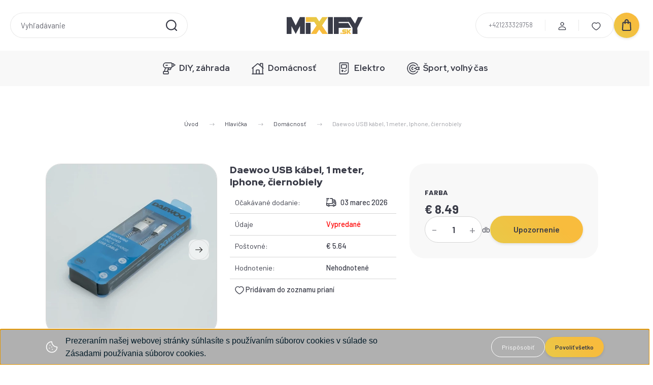

--- FILE ---
content_type: text/html; charset=UTF-8
request_url: https://www.mixify.sk/daewoo-usb-kabel-1-meter-iphone-ciernobiely-4787
body_size: 31924
content:
<!DOCTYPE html>
<html lang="sk" dir="ltr">
<head>
    <title>Daewoo USB kábel, 1 meter, Iphone, čiernobiely - Domácnosť</title>
    <meta charset="utf-8">
    <meta name="keywords" content="Daewoo USB kábel, 1 meter, Iphone, čiernobiely">
    <meta name="description" content="Daewoo USB kábel, 1 meter, Iphone, čiernobiely a Domácnosť ">
    <meta name="robots" content="index, follow">
    <link rel="image_src" href="https://mixtussk.cdn.shoprenter.hu/custom/mixtussk/image/data/product/DI-1102/61K9MYaJoaS.jpg.webp?lastmod=1720610541.1668527026">
    <meta property="og:title" content="Daewoo USB kábel, 1 meter, Iphone, čiernobiely" />
    <meta property="og:type" content="product" />
    <meta property="og:url" content="https://www.mixify.sk/daewoo-usb-kabel-1-meter-iphone-ciernobiely-4787" />
    <meta property="og:image" content="https://mixtussk.cdn.shoprenter.hu/custom/mixtussk/image/cache/w1719h900/product/DI-1102/61K9MYaJoaS.jpg.webp?lastmod=1720610541.1668527026" />
    <meta property="og:description" content="Daewoo USB kábel, 1 meter, Iphone, čiernobiely Nabíjajte svoj telefón alebo prenášajte údaje čo najrýchlejšie pomocou našich káblov USB! Má mimoriadne odolnú konštrukciu a 1 meter dlhý flexibilný kábel, aby sa používal čo..." />
    <link href="https://mixtussk.cdn.shoprenter.hu/custom/mixtussk/image/data/new_design/fav.png?lastmod=1757249184.1668527026" rel="icon" />
    <link href="https://mixtussk.cdn.shoprenter.hu/custom/mixtussk/image/data/new_design/fav.png?lastmod=1757249184.1668527026" rel="apple-touch-icon" />
    <base href="https://www.mixify.sk:443" />
    <meta name="google-site-verification" content="hMxs28GClR-muvebPEtmEldgKF-WBePO__ahSoqmfKM" />
<meta name="facebook-domain-verification" content="2iuqagorbwsosfiix7ma7kf1ch1zhh" />

    <meta name="viewport" content="width=device-width, initial-scale=1">
            <style>
            :root {

--global-color: #3a3c48;
--bs-body-bg: #FFFFFF;
--highlight-color: #F8D39C;
--price-special-color: #A84747;

--corner_10: 10px;
--corner_30: calc(var(--corner_10) * 3);
--corner_50: calc(var(--corner_10) * 5);


    
                        --text-on-primary: rgb(255,255,255);
            --rgb-text-on-primary: 255,255,255;
                            --tick-on-primary: url("data:image/svg+xml,%3csvg xmlns='http://www.w3.org/2000/svg' viewBox='0 0 20 20'%3e%3cpath fill='none' stroke='%23FFFFFF' stroke-linecap='round' stroke-linejoin='round' stroke-width='3' d='m6 10 3 3 6-6'/%3e%3c/svg%3e");
                                        --select-arrow-on-primary: url("data:image/svg+xml,%3Csvg xmlns='http://www.w3.org/2000/svg' viewBox='0 0 16 16'%3E%3Cpath fill='none' opacity='0.5' stroke='%23FFFFFF' stroke-linecap='round' stroke-linejoin='round' stroke-width='2' d='m2 5 6 6 6-6'/%3E%3C/svg%3E");
                                        --radio-on-primary: url("data:image/svg+xml,%3Csvg xmlns='http://www.w3.org/2000/svg' viewBox='-4 -4 8 8'%3E%3Ccircle r='2' fill='%23FFFFFF'/%3E%3C/svg%3E");
                        
                        --text-on-body-bg: rgb(20,20,20);
            --rgb-text-on-body-bg: 20,20,20;
                            --tick-on-body-bg: url("data:image/svg+xml,%3csvg xmlns='http://www.w3.org/2000/svg' viewBox='0 0 20 20'%3e%3cpath fill='none' stroke='%23141414' stroke-linecap='round' stroke-linejoin='round' stroke-width='3' d='m6 10 3 3 6-6'/%3e%3c/svg%3e");
                                        --select-arrow-on-body-bg: url("data:image/svg+xml,%3Csvg xmlns='http://www.w3.org/2000/svg' viewBox='0 0 16 16'%3E%3Cpath fill='none' opacity='0.5' stroke='%23141414' stroke-linecap='round' stroke-linejoin='round' stroke-width='2' d='m2 5 6 6 6-6'/%3E%3C/svg%3E");
                                        --radio-on-body-bg: url("data:image/svg+xml,%3Csvg xmlns='http://www.w3.org/2000/svg' viewBox='-4 -4 8 8'%3E%3Ccircle r='2' fill='%23141414'/%3E%3C/svg%3E");
                        
                        --text-on-highlight: rgb(20,20,20);
            --rgb-text-on-highlight: 20,20,20;
                            --tick-on-highlight: url("data:image/svg+xml,%3csvg xmlns='http://www.w3.org/2000/svg' viewBox='0 0 20 20'%3e%3cpath fill='none' stroke='%23141414' stroke-linecap='round' stroke-linejoin='round' stroke-width='3' d='m6 10 3 3 6-6'/%3e%3c/svg%3e");
                                                
                        --text-on-price_special: rgb(255,255,255);
            --rgb-text-on-price_special: 255,255,255;
                                                
}        </style>
        <link rel="preconnect" href="https://fonts.gstatic.com" />
<link rel="preload" as="style" href="https://fonts.googleapis.com/css2?family=Playfair+Display:ital,wght@0,400..900;1,400..900&family=Poppins:ital,wght@0,400;0,600;0,700;1,400;1,600;1,700&display=swap" />
<link rel="stylesheet" href="https://fonts.googleapis.com/css2?family=Playfair+Display:ital,wght@0,400..900;1,400..900&family=Poppins:ital,wght@0,400;0,600;0,700;1,400;1,600;1,700&display=swap" media="print" onload="this.media='all'" />
<noscript>
    <link rel="stylesheet" href="https://fonts.googleapis.com/css2?family=Playfair+Display:ital,wght@0,400..900;1,400..900&family=Poppins:ital,wght@0,400;0,600;0,700;1,400;1,600;1,700&display=swap" />
</noscript>        <link rel="stylesheet" href="https://mixtussk.cdn.shoprenter.hu/catalog/view/theme/budapest_global/minified/template/assets/base.css?v=1750323653.1768831249.mixtussk">
        <link rel="stylesheet" href="https://mixtussk.cdn.shoprenter.hu/catalog/view/theme/budapest_global/minified/template/assets/component-slick.css?v=1711983033.1768831249.mixtussk">
        <link rel="stylesheet" href="https://mixtussk.cdn.shoprenter.hu/catalog/view/theme/budapest_global/minified/template/assets/product-card.css?v=1750323121.1768831249.mixtussk">
        <style>
            *,
            *::before,
            *::after {
                box-sizing: border-box;
            }

            h1, .h1 {
                font-weight: 900;
                font-size: 1.5625rem;
            }
            @media (min-width: 1200px) {
                h1, .h1 {
                    font-size: 2.625rem;
                }
            }
        </style>
                    <style>.edit-link {position: absolute;top: 0;right: 0;opacity: 0;width: 30px;height: 30px;font-size: 16px;color: #111111 !important;display: flex;justify-content: center;align-items: center;border: 1px solid rgba(0, 0, 0, 0.8);transition: none;background: rgba(255, 255, 255, 0.5);z-index: 1030;pointer-events: all;}.module-editable {position: relative;}.page-head-title:hover > .edit-link, .module-editable:hover > .edit-link, .product-card:hover .edit-link {opacity: 1;}.page-head-title:hover > .edit-link:hover, .module-editable:hover > .edit-link:hover, .product-card:hover .edit-link:hover {background: rgba(255, 255, 255, 1);}</style>
                                    
                <link href="https://www.mixify.sk/daewoo-usb-kabel-1-meter-iphone-ciernobiely-4787" rel="canonical">
    

        <script>
        window.nonProductQuality = 80;
    </script>
    <script src="https://mixtussk.cdn.shoprenter.hu/catalog/view/javascript/vendor/jquery/3.7.1/js/jquery.min.js?v=1706895543"></script>

                
        <!-- Header JavaScript codes -->
            <link rel="preload" href="https://mixtussk.cdn.shoprenter.hu/web/compiled/js/base.js?v=1768831127" as="script" />
        <script src="https://mixtussk.cdn.shoprenter.hu/web/compiled/js/base.js?v=1768831127" defer></script>
                    <link rel="preload" href="https://mixtussk.cdn.shoprenter.hu/web/compiled/js/fragment_loader.js?v=1768831127" as="script" />
        <script src="https://mixtussk.cdn.shoprenter.hu/web/compiled/js/fragment_loader.js?v=1768831127" defer></script>
                    <link rel="preload" href="https://mixtussk.cdn.shoprenter.hu/web/compiled/js/nanobar.js?v=1768831127" as="script" />
        <script src="https://mixtussk.cdn.shoprenter.hu/web/compiled/js/nanobar.js?v=1768831127" defer></script>
                    <!-- Header jQuery onLoad scripts -->
    <script>var BASEURL='https://www.mixify.sk';Currency={"symbol_left":"\u20ac ","symbol_right":"","decimal_place":2,"decimal_point":".","thousand_point":",","currency":"EUR","value":1};var ShopRenter=ShopRenter||{};ShopRenter.product={"id":4787,"sku":"DI-1102","currency":"EUR","unitName":"db","price":8.4900000000000002,"name":"Daewoo USB k\u00e1bel, 1 meter, Iphone, \u010diernobiely","brand":"Daewoo","currentVariant":{"Farba":"\u010dierna a biela"},"parent":{"id":4787,"sku":"DI-1102","unitName":"db","price":8.4900000000000002,"name":"Daewoo USB k\u00e1bel, 1 meter, Iphone, \u010diernobiely"}};$(document).ready(function(){});window.addEventListener('load',function(){});</script><script src="https://mixtussk.cdn.shoprenter.hu/web/compiled/js/vue/manifest.bundle.js?v=1768831124"></script><script>var ShopRenter=ShopRenter||{};ShopRenter.onCartUpdate=function(callable){document.addEventListener('cartChanged',callable)};ShopRenter.onItemAdd=function(callable){document.addEventListener('AddToCart',callable)};ShopRenter.onItemDelete=function(callable){document.addEventListener('deleteCart',callable)};ShopRenter.onSearchResultViewed=function(callable){document.addEventListener('AuroraSearchResultViewed',callable)};ShopRenter.onSubscribedForNewsletter=function(callable){document.addEventListener('AuroraSubscribedForNewsletter',callable)};ShopRenter.onCheckoutInitiated=function(callable){document.addEventListener('AuroraCheckoutInitiated',callable)};ShopRenter.onCheckoutShippingInfoAdded=function(callable){document.addEventListener('AuroraCheckoutShippingInfoAdded',callable)};ShopRenter.onCheckoutPaymentInfoAdded=function(callable){document.addEventListener('AuroraCheckoutPaymentInfoAdded',callable)};ShopRenter.onCheckoutOrderConfirmed=function(callable){document.addEventListener('AuroraCheckoutOrderConfirmed',callable)};ShopRenter.onCheckoutOrderPaid=function(callable){document.addEventListener('AuroraOrderPaid',callable)};ShopRenter.onCheckoutOrderPaidUnsuccessful=function(callable){document.addEventListener('AuroraOrderPaidUnsuccessful',callable)};ShopRenter.onProductPageViewed=function(callable){document.addEventListener('AuroraProductPageViewed',callable)};ShopRenter.onMarketingConsentChanged=function(callable){document.addEventListener('AuroraMarketingConsentChanged',callable)};ShopRenter.onCustomerRegistered=function(callable){document.addEventListener('AuroraCustomerRegistered',callable)};ShopRenter.onCustomerLoggedIn=function(callable){document.addEventListener('AuroraCustomerLoggedIn',callable)};ShopRenter.onCustomerUpdated=function(callable){document.addEventListener('AuroraCustomerUpdated',callable)};ShopRenter.onCartPageViewed=function(callable){document.addEventListener('AuroraCartPageViewed',callable)};ShopRenter.customer={"userId":0,"userClientIP":"18.222.169.138","userGroupId":8,"customerGroupTaxMode":"gross","customerGroupPriceMode":"only_gross","email":"","phoneNumber":"","name":{"firstName":"","lastName":""}};ShopRenter.theme={"name":"budapest_global","family":"budapest","parent":""};ShopRenter.shop={"name":"mixtussk","locale":"sk","currency":{"code":"EUR","rate":1},"domain":"mixtussk.myshoprenter.hu"};ShopRenter.page={"route":"product\/product","queryString":"daewoo-usb-kabel-1-meter-iphone-ciernobiely-4787"};ShopRenter.formSubmit=function(form,callback){callback();};let loadedAsyncScriptCount=0;function asyncScriptLoaded(position){loadedAsyncScriptCount++;if(position==='body'){if(document.querySelectorAll('.async-script-tag').length===loadedAsyncScriptCount){if(/complete|interactive|loaded/.test(document.readyState)){document.dispatchEvent(new CustomEvent('asyncScriptsLoaded',{}));}else{document.addEventListener('DOMContentLoaded',()=>{document.dispatchEvent(new CustomEvent('asyncScriptsLoaded',{}));});}}}}</script><script type="text/javascript"async class="async-script-tag"onload="asyncScriptLoaded('header')"src="https://front.optimonk.com/public/155778/shoprenter/preload.js"></script><script type="text/javascript"src="https://mixtussk.cdn.shoprenter.hu/web/compiled/js/vue/customerEventDispatcher.bundle.js?v=1768831124"></script>                <script>window["bp"]=window["bp"]||function(){(window["bp"].q=window["bp"].q||[]).push(arguments);};window["bp"].l=1*new Date();scriptElement=document.createElement("script");firstScript=document.getElementsByTagName("script")[0];scriptElement.async=true;scriptElement.src='https://pixel.barion.com/bp.js';firstScript.parentNode.insertBefore(scriptElement,firstScript);window['barion_pixel_id']='BP-wqwUsLSyJo-F8';bp('init','addBarionPixelId','BP-wqwUsLSyJo-F8');</script><noscript>
    <img height="1" width="1" style="display:none" alt="Barion Pixel" src="https://pixel.barion.com/a.gif?ba_pixel_id='BP-wqwUsLSyJo-F8'&ev=contentView&noscript=1">
</noscript>
                        <script type="text/javascript" src="https://mixtussk.cdn.shoprenter.hu/web/compiled/js/vue/fullBarionPixel.bundle.js?v=1768831124"></script>


            
            <script>window.dataLayer=window.dataLayer||[];function gtag(){dataLayer.push(arguments)};var ShopRenter=ShopRenter||{};ShopRenter.config=ShopRenter.config||{};ShopRenter.config.googleConsentModeDefaultValue="denied";</script>                        <script type="text/javascript" src="https://mixtussk.cdn.shoprenter.hu/web/compiled/js/vue/googleConsentMode.bundle.js?v=1768831124"></script>

            <!-- Meta Pixel Code -->
<script>
!function(f,b,e,v,n,t,s)
{if(f.fbq)return;n=f.fbq=function(){n.callMethod?
n.callMethod.apply(n,arguments):n.queue.push(arguments)};
if(!f._fbq)f._fbq=n;n.push=n;n.loaded=!0;n.version='2.0';
n.queue=[];t=b.createElement(e);t.async=!0;
t.src=v;s=b.getElementsByTagName(e)[0];
s.parentNode.insertBefore(t,s)}(window, document,'script',
'https://connect.facebook.net/en_US/fbevents.js');
fbq('consent', 'revoke');
fbq('init', '625962978890964');
fbq('track', 'PageView');
document.addEventListener('AuroraProductPageViewed', function(auroraEvent) {
                    fbq('track', 'ViewContent', {
                        content_type: 'product',
                        content_ids: [auroraEvent.detail.product.id.toString()],
                        value: parseFloat(auroraEvent.detail.product.grossUnitPrice),
                        currency: auroraEvent.detail.product.currency
                    }, {
                        eventID: auroraEvent.detail.event.id
                    });
                });
document.addEventListener('AuroraAddedToCart', function(auroraEvent) {
    var fbpId = [];
    var fbpValue = 0;
    var fbpCurrency = '';

    auroraEvent.detail.products.forEach(function(item) {
        fbpValue += parseFloat(item.grossUnitPrice) * item.quantity;
        fbpId.push(item.id);
        fbpCurrency = item.currency;
    });


    fbq('track', 'AddToCart', {
        content_ids: fbpId,
        content_type: 'product',
        value: fbpValue,
        currency: fbpCurrency
    }, {
        eventID: auroraEvent.detail.event.id
    });
})
window.addEventListener('AuroraMarketingCookie.Changed', function(event) {
            let consentStatus = event.detail.isAccepted ? 'grant' : 'revoke';
            if (typeof fbq === 'function') {
                fbq('consent', consentStatus);
            }
        });
</script>
<noscript><img height="1" width="1" style="display:none"
src="https://www.facebook.com/tr?id=625962978890964&ev=PageView&noscript=1"
/></noscript>
<!-- End Meta Pixel Code -->
            <!-- Google Tag Manager -->
<script>(function(w,d,s,l,i){w[l]=w[l]||[];w[l].push({'gtm.start':
new Date().getTime(),event:'gtm.js'});var f=d.getElementsByTagName(s)[0],
j=d.createElement(s),dl=l!='dataLayer'?'&l='+l:'';j.async=true;j.src=
'https://www.googletagmanager.com/gtm.js?id='+i+dl;f.parentNode.insertBefore(j,f);
})(window,document,'script','dataLayer','GTM-M23JBLQ');</script>
<!-- End Google Tag Manager -->
            
            
                <!--Global site tag(gtag.js)--><script async src="https://www.googletagmanager.com/gtag/js?id=AW-10975667433"></script><script>window.dataLayer=window.dataLayer||[];function gtag(){dataLayer.push(arguments);}
gtag('js',new Date());gtag('config','AW-10975667433',{"allow_enhanced_conversions":true});gtag('config','G-LYJG2TKL83');</script>                                <script type="text/javascript" src="https://mixtussk.cdn.shoprenter.hu/web/compiled/js/vue/GA4EventSender.bundle.js?v=1768831124"></script>

    
    
</head>
<body id="body" class="page-body product-page-body budapest_global-body" role="document">
<script>ShopRenter.theme.breakpoints={'xs':0,'sm':576,'md':768,'lg':992,'xl':1200,'xxl':1400}</script><!--Google Tag Manager(noscript)--><noscript><iframe src="https://www.googletagmanager.com/ns.html?id=GTM-M23JBLQ"
height="0"width="0"style="display:none;visibility:hidden"></iframe></noscript><!--End Google Tag Manager(noscript)--><div id="fb-root"></div><script>(function(d,s,id){var js,fjs=d.getElementsByTagName(s)[0];if(d.getElementById(id))return;js=d.createElement(s);js.id=id;js.src="//connect.facebook.net/sk_SK/sdk/xfbml.customerchat.js#xfbml=1&version=v2.12&autoLogAppEvents=1";fjs.parentNode.insertBefore(js,fjs);}(document,"script","facebook-jssdk"));</script>
                    

    <div class="nanobar-cookie-icon js-hidden-nanobar-button">
        <svg xmlns="http://www.w3.org/2000/svg" width="24" height="24" viewBox="0 0 24 24" fill="none">
    <path d="M7.38066 14.1465C7.33069 14.1463 7.28277 14.1663 7.24765 14.2018C7.21254 14.2374 7.19318 14.2856 7.19392 14.3355C7.19431 14.4398 7.27873 14.5242 7.383 14.5246C7.45055 14.5242 7.51275 14.4878 7.54616 14.4291C7.57957 14.3704 7.57913 14.2983 7.54499 14.24C7.51086 14.1817 7.44821 14.146 7.38066 14.1465" stroke="currentColor" stroke-width="1.5" stroke-linecap="round" stroke-linejoin="round"/>
    <path d="M8.54765 8.31052C8.49768 8.31039 8.44976 8.33035 8.41464 8.36591C8.37953 8.40146 8.36017 8.44963 8.36091 8.49959C8.3613 8.60386 8.44573 8.68828 8.54999 8.68867C8.65441 8.68803 8.73854 8.60285 8.7379 8.49843C8.73726 8.394 8.65208 8.30987 8.54765 8.31052" stroke="currentColor" stroke-width="1.5" stroke-linecap="round" stroke-linejoin="round"/>
    <path d="M13.2166 16.4804C13.1666 16.4803 13.1187 16.5003 13.0836 16.5358C13.0485 16.5714 13.0291 16.6196 13.0299 16.6695C13.0302 16.7738 13.1147 16.8582 13.2189 16.8586C13.3234 16.8579 13.4075 16.7728 13.4068 16.6683C13.4062 16.5639 13.321 16.4798 13.2166 16.4804" stroke="currentColor" stroke-width="1.5" stroke-linecap="round" stroke-linejoin="round"/>
    <path d="M12.0486 11.8105C11.9987 11.8104 11.9507 11.8304 11.9156 11.8659C11.8805 11.9015 11.8611 11.9496 11.8619 11.9996C11.8623 12.1039 11.9467 12.1883 12.051 12.1887C12.1185 12.1883 12.1807 12.1518 12.2141 12.0931C12.2475 12.0344 12.2471 11.9623 12.213 11.904C12.1788 11.8458 12.1162 11.8101 12.0486 11.8105" stroke="currentColor" stroke-width="1.5" stroke-linecap="round" stroke-linejoin="round"/>
    <path fill-rule="evenodd" clip-rule="evenodd" d="M12.0503 1.49609C12.0503 7.2975 16.7532 12.0005 22.5547 12.0005C22.5547 17.8019 17.8517 22.5048 12.0503 22.5048C6.24887 22.5048 1.5459 17.8019 1.5459 12.0005C1.5459 6.19906 6.24887 1.49609 12.0503 1.49609Z" stroke="currentColor" stroke-width="1.5" stroke-linecap="round" stroke-linejoin="round"/>
</svg>
    </div>
<!-- cached --><div class="nanobar-cookie-box nanobar position-fixed w-100 js-nanobar-first-login">
    <div class="container nanobar__container">
        <div class="row nanobar__container-row flex-column flex-sm-row align-items-center">
            <div class="nanobar__text col-12 col-12 col-sm-6 col-lg-8 justify-content-center justify-content-sm-start d-flex">
                                <span class="nanobar__cookie-icon d-none d-md-flex align-items-center"><svg xmlns="http://www.w3.org/2000/svg" width="24" height="24" viewBox="0 0 24 24" fill="none">
    <path d="M7.38066 14.1465C7.33069 14.1463 7.28277 14.1663 7.24765 14.2018C7.21254 14.2374 7.19318 14.2856 7.19392 14.3355C7.19431 14.4398 7.27873 14.5242 7.383 14.5246C7.45055 14.5242 7.51275 14.4878 7.54616 14.4291C7.57957 14.3704 7.57913 14.2983 7.54499 14.24C7.51086 14.1817 7.44821 14.146 7.38066 14.1465" stroke="currentColor" stroke-width="1.5" stroke-linecap="round" stroke-linejoin="round"/>
    <path d="M8.54765 8.31052C8.49768 8.31039 8.44976 8.33035 8.41464 8.36591C8.37953 8.40146 8.36017 8.44963 8.36091 8.49959C8.3613 8.60386 8.44573 8.68828 8.54999 8.68867C8.65441 8.68803 8.73854 8.60285 8.7379 8.49843C8.73726 8.394 8.65208 8.30987 8.54765 8.31052" stroke="currentColor" stroke-width="1.5" stroke-linecap="round" stroke-linejoin="round"/>
    <path d="M13.2166 16.4804C13.1666 16.4803 13.1187 16.5003 13.0836 16.5358C13.0485 16.5714 13.0291 16.6196 13.0299 16.6695C13.0302 16.7738 13.1147 16.8582 13.2189 16.8586C13.3234 16.8579 13.4075 16.7728 13.4068 16.6683C13.4062 16.5639 13.321 16.4798 13.2166 16.4804" stroke="currentColor" stroke-width="1.5" stroke-linecap="round" stroke-linejoin="round"/>
    <path d="M12.0486 11.8105C11.9987 11.8104 11.9507 11.8304 11.9156 11.8659C11.8805 11.9015 11.8611 11.9496 11.8619 11.9996C11.8623 12.1039 11.9467 12.1883 12.051 12.1887C12.1185 12.1883 12.1807 12.1518 12.2141 12.0931C12.2475 12.0344 12.2471 11.9623 12.213 11.904C12.1788 11.8458 12.1162 11.8101 12.0486 11.8105" stroke="currentColor" stroke-width="1.5" stroke-linecap="round" stroke-linejoin="round"/>
    <path fill-rule="evenodd" clip-rule="evenodd" d="M12.0503 1.49609C12.0503 7.2975 16.7532 12.0005 22.5547 12.0005C22.5547 17.8019 17.8517 22.5048 12.0503 22.5048C6.24887 22.5048 1.5459 17.8019 1.5459 12.0005C1.5459 6.19906 6.24887 1.49609 12.0503 1.49609Z" stroke="currentColor" stroke-width="1.5" stroke-linecap="round" stroke-linejoin="round"/>
</svg></span>
                                <div><!--StartFragment--><meta charset="utf-8"><span id="docs-internal-guid-b96a10e1-7fff-b77a-8589-3caefe7cd8a2" style="font-size:12pt;font-family:Tahoma,sans-serif;color:#001926;background-color:transparent;font-weight:400;font-style:normal;font-variant:normal;text-decoration:none;vertical-align:baseline;white-space:pre;white-space:pre-wrap;">Prezeraním našej webovej stránky súhlasíte s používaním súborov cookies v súlade so Zásadami používania súborov cookies.</span><!--EndFragment--></div>
            </div>
            <div class="nanobar__buttons col-12 col-sm-6 col-lg-4 justify-content-center justify-content-sm-end d-flex">
                <button class="btn btn-link js-nanobar-settings-button">
                    Prispôsobiť
                </button>
                <button class="btn btn-primary nanobar-btn js-nanobar-close-cookies" data-button-save-text="Save settings">
                    Povoliť všetko
                </button>
            </div>
        </div>
        <div class="nanobar__cookies js-nanobar-cookies flex-column flex-sm-row text-start" style="display: none;">
            <div class="form-check">
                <input class="form-check-input" type="checkbox" name="required_cookies" disabled checked />
                <label class="form-check-label">
                    Potrebné cookies
                    <div class="cookies-help-text">
                        Tieto cookies pomáhajú internetovému obchodu, aby bol použiteľný a funkčný.
                    </div>
                </label>
            </div>
            <div class="form-check">
                <input id="marketing_cookies" class="form-check-input js-nanobar-marketing-cookies" type="checkbox" name="marketing_cookies"
                     checked />
                <label class="form-check-label" for="marketing_cookies" >
                    Marketingové cookies
                    <div class="cookies-help-text">
                        Tieto cookies nám pomáhajú zobrazovať v internetovom obchode reklamy a produkty, ktoré by Vás mohli zaujímať.
                    </div>
                </label>
            </div>
        </div>
    </div>
</div>

<script>
    (function ($) {
        $(document).ready(function () {
            new AuroraNanobar.FirstLogNanobarCheckbox(jQuery('.js-nanobar-first-login'), 'bottom');
        });
    })(jQuery);
</script>
<!-- /cached -->
<!-- cached --><div class="nanobar position-fixed js-nanobar-free-shipping">
    <div class="container nanobar__container d-flex align-items-center justify-content-between">
        <div class="nanobar-text" style="font-weight: bold;"></div>
        <button type="button" class="btn btn-primary js-nanobar-close" aria-label="Close">
            <span aria-hidden="true">&times;</span>
        </button>
    </div>
</div>

<script>$(document).ready(function(){document.nanobarInstance=new AuroraNanobar.FreeShippingNanobar($('.js-nanobar-free-shipping'),'bottom','500','','1');});</script><!-- /cached -->
        
                    <div class="layout-wrapper">
                                                            <div id="section-header" class="section-wrapper ">
    
        
    <link rel="stylesheet" href="https://mixtussk.cdn.shoprenter.hu/catalog/view/theme/budapest_global/minified/template/assets/header.css?v=1726589168.1768831248.mixtussk">
    <div class="header">
        
        <div class="header-top d-none d-lg-flex">
            <div class="container-wide header-top-row">
                    <!-- cached -->
<ul class="list-unstyled headermenu-list">
                <li class="headermenu-list__item nav-item">
            <a
                href="https://www.mixify.sk/index.php?route=product/list&amp;latest=31"
                target="_self"
                class="nav-link"
                title="NAJNOVŠIE PRODUKTY"
            >
                NAJNOVŠIE PRODUKTY
            </a>
                    </li>
    </ul>

    <!-- /cached -->
                    
                    
            </div>
        </div>
        <div class="header-middle">
            <div class="container-wide header-middle-container">
                <div class="header-middle-row">
                                            <div id="js-mobile-navbar" class="d-flex d-lg-none">
                            <button id="js-hamburger-icon" class="d-flex-center btn btn-primary" aria-label="mobile menu">
                                <span class="hamburger-icon position-relative">
                                    <span class="hamburger-icon-line position-absolute line-1"></span>
                                    <span class="hamburger-icon-line position-absolute line-2"></span>
                                    <span class="hamburger-icon-line position-absolute line-3"></span>
                                </span>
                            </button>
                        </div>
                                            <div class="header-navbar-search">
                                                            <div class="dropdown search-module d-flex header-navbar-top-right-item">
                                    <div class="input-group">
                                        <input class="search-module__input form-control form-control-lg disableAutocomplete" type="text" placeholder="Vyhľadávanie" value=""
                                               id="filter_keyword"
                                               onclick="this.value=(this.value==this.defaultValue)?'':this.value;"/>
                                        <span class="search-button-append d-flex position-absolute h-100">
                                            <button class="btn" type="button" onclick="moduleSearch();" aria-label="Vyhľadať">
                                                <svg xmlns="http://www.w3.org/2000/svg" width="22" height="22" viewBox="0 0 22 22" fill="none">
    <path d="M21 21L16.9375 16.9375M10.3338 19.6675C5.17875 19.6675 1 15.4888 1 10.3338C1 5.17875 5.17875 1 10.3338 1C15.4888 1 19.6675 5.17875 19.6675 10.3338C19.6675 15.4888 15.4888 19.6675 10.3338 19.6675Z" stroke="currentColor" stroke-width="2.2" stroke-linecap="round" stroke-linejoin="round"/>
</svg>
                                            </button>
                                        </span>
                                    </div>
                                    <input type="hidden" id="filter_description" value="0"/>
                                    <input type="hidden" id="search_shopname" value="mixtussk"/>
                                    <div id="results" class="dropdown-menu search-results"></div>
                                </div>
                                                    </div>


                        <a href="/" class="header-logo" title="Úvod">
                                                            <img
    src='https://mixtussk.cdn.shoprenter.hu/custom/mixtussk/image/cache/w150h40/new_design/mixify_logo_new3.svg?lastmod=0.1668527026'

    
            width="150"
    
            height="40"
    
            class="header-logo-img"
    
    
    alt="Mixify.sk"

    
    />

                                                    </a>


                    <div class="header-middle-right">
                        <div class="header-middle-right-wrapper d-flex align-items-center">
                                                    <a class="header-middle__phone d-none d-lg-block position-relative" href="tel:+421233329758">+421233329758</a>
                                                                                                            <div id="header-middle-login" class="header-middle-right-box d-none d-lg-flex position-relative">
                                    <ul class="list-unstyled login-list">
                                                                                    <li class="nav-item">
                                                <a class="nav-link header-middle-right-box-link" href="index.php?route=account/login" title="Prihlásenie / Registrácia">
                                                    <span class="header-user-icon">
                                                        <svg xmlns="http://www.w3.org/2000/svg" width="19" height="20" viewBox="0 0 19 20" fill="none">
    <path fill-rule="evenodd" clip-rule="evenodd" d="M11.9749 2.52513C13.3417 3.89197 13.3417 6.10804 11.9749 7.47488C10.6081 8.84172 8.39199 8.84172 7.02515 7.47488C5.65831 6.10804 5.65831 3.89197 7.02515 2.52513C8.39199 1.15829 10.6081 1.15829 11.9749 2.52513Z" stroke="currentColor" stroke-width="1.5" stroke-linecap="round" stroke-linejoin="round"/>
    <path fill-rule="evenodd" clip-rule="evenodd" d="M1.5 16.5V17.5C1.5 18.052 1.948 18.5 2.5 18.5H16.5C17.052 18.5 17.5 18.052 17.5 17.5V16.5C17.5 13.474 13.548 11.508 9.5 11.508C5.452 11.508 1.5 13.474 1.5 16.5Z" stroke="currentColor" stroke-width="1.5" stroke-linecap="round" stroke-linejoin="round"/>
</svg>
                                                    </span>
                                                </a>
                                            </li>
                                                                            </ul>
                                </div>
                                                    
                                                        <div id="header-middle-wishlist" class="header-middle-right-box d-none d-lg-flex position-relative">
                                <hx:include src="/_fragment?_path=_format%3Dhtml%26_locale%3Den%26_controller%3Dmodule%252Fwishlist&amp;_hash=zHT0Zg2lilA1ZNJ2%2FhN%2FtoRi4tIXpxo8uZHHrqoC0TI%3D"></hx:include>
                            </div>
                                                </div>
                        <div id="js-cart" class="header-middle-right-box position-relative">
                            <hx:include src="/_fragment?_path=_format%3Dhtml%26_locale%3Den%26_controller%3Dmodule%252Fcart&amp;_hash=qVchFVieYlncd9auM1y56eiSAW9zZa6SyXjA0LSJTZc%3D"></hx:include>
                        </div>
                    </div>
                </div>
            </div>
        </div>
        <div class="header-bottom d-none d-lg-block">
            <div class="container-wide">
                    <div id="module_category_wrapper" class="module-category-wrapper">
        <div
            id="category"
            class="module content-module header-position category-module">
                        <div class="module-body">
                            <div id="category-nav">
            


<ul class="list-unstyled category category-menu sf-menu sf-horizontal cached">
    <li id="cat_242" class="nav-item item category-list module-list even">
    <a href="https://www.mixify.sk/diy-zahrada-242" class="nav-link">
                                            <img
    src='https://mixtussk.cdn.shoprenter.hu/custom/mixtussk/image/cache/w50h50/new_design/barkacs.svg?lastmod=0.1668527026'

    
            width="50"
    
            height="50"
    
    
    
    alt=""

    
    />

                DIY, záhrada
    </a>
    </li><li id="cat_239" class="nav-item item category-list module-list parent odd">
    <a href="https://www.mixify.sk/domacnos-239" class="nav-link">
                                            <img
    src='https://mixtussk.cdn.shoprenter.hu/custom/mixtussk/image/cache/w50h50/new_design/otthon.svg?lastmod=0.1668527026'

    
            width="50"
    
            height="50"
    
    
    
    alt=""

    
    />

                Domácnosť
    </a>
            <ul class="list-unstyled flex-column children"><li id="cat_260" class="nav-item item category-list module-list even">
    <a href="https://www.mixify.sk/domacnos-239/slnecna-plachta-260" class="nav-link">
                Tieniaca plachta
    </a>
    </li><li id="cat_283" class="nav-item item category-list module-list odd">
    <a href="https://www.mixify.sk/domacnos-239/ulozne-priestory-283" class="nav-link">
                Úložné priestory
    </a>
    </li></ul>
    </li><li id="cat_248" class="nav-item item category-list module-list parent even">
    <a href="https://www.mixify.sk/elektro-248" class="nav-link">
                                            <img
    src='https://mixtussk.cdn.shoprenter.hu/custom/mixtussk/image/cache/w50h50/new_design/muszaki.svg?lastmod=0.1668527026'

    
            width="50"
    
            height="50"
    
    
    
    alt=""

    
    />

                Elektro
    </a>
            <ul class="list-unstyled flex-column children"><li id="cat_254" class="nav-item item category-list module-list even">
    <a href="https://www.mixify.sk/elektro-248/auto-254" class="nav-link">
                Auto
    </a>
    </li><li id="cat_251" class="nav-item item category-list module-list odd">
    <a href="https://www.mixify.sk/elektro-248/led-251" class="nav-link">
                LED
    </a>
    </li><li id="cat_281" class="nav-item item category-list module-list even">
    <a href="https://www.mixify.sk/elektro-248/vianocna-vzdoba-281" class="nav-link">
                Vianočná výzdoba
    </a>
    </li></ul>
    </li><li id="cat_245" class="nav-item item category-list module-list odd">
    <a href="https://www.mixify.sk/sport-von-cas-245" class="nav-link">
                                            <img
    src='https://mixtussk.cdn.shoprenter.hu/custom/mixtussk/image/cache/w50h50/new_design/sport.svg?lastmod=0.1668527026'

    
            width="50"
    
            height="50"
    
    
    
    alt=""

    
    />

                Šport, voľný čas
    </a>
    </li>
</ul>

<script>$(function(){$("ul.category").superfish({animation:{opacity:'show'},popUpSelector:"ul.category,ul.children,.js-subtree-dropdown",delay:400,speed:'normal',hoverClass:'js-sf-hover'});});</script>        </div>
                </div>
                                                </div>
                    </div>

            </div>
        </div>
    </div>
    <script defer src="https://mixtussk.cdn.shoprenter.hu/catalog/view/javascript/vendor/headroom/0.12.0/js/headroom.min.js?v=1717517366"></script>
    <script>const headerElement=document.getElementById('section-header');const headerCouponElement=document.getElementById('section-couponbar');headerElement.style.setProperty("--header-bottom-height",`${headerElement.getElementsByClassName('header-bottom')[0].offsetHeight}px`);headerElement.style.setProperty("--header-top-height",`${headerElement.getElementsByClassName('header-top')[0].offsetHeight}px`);if(headerCouponElement){headerElement.style.setProperty("--header-coupon-height",`${headerCouponElement.offsetHeight}px`);}
const headerElementHeight=headerElement.offsetHeight;headerElement.style.setProperty("--header-element-height",`${headerElementHeight}px`);document.addEventListener('DOMContentLoaded',function(){(function(){const header=document.querySelector("#section-header");if(typeof Headroom==="function"&&Headroom.cutsTheMustard){const headroom=new Headroom(header,{tolerance:5,offset:200,classes:{initial:"header-sticky",pinned:"slide-up",unpinned:"slide-down"}});headroom.init();}}());});</script>
            <script>function moduleSearch(obj){let url;let selector;let filter_keyword;let filter_description;if(typeof window.BASEURL==="undefined"){url='index.php?route=product/list';}else{url=`${window.BASEURL}/index.php?route=product/list`;}
selector='#filter_keyword';if(obj)selector=`.${obj}`;filter_keyword=document.querySelector(selector).value;if(filter_keyword){url+=`&keyword=${encodeURIComponent(filter_keyword)}`;}
filter_description=document.getElementById('filter_description').value;if(filter_description){url+=`&description=${filter_description}`;}
window.location=url;}
const autosuggest=async()=>{const searchQuery=encodeURIComponent(document.getElementById('filter_keyword').value);let searchInDesc='';if(document.getElementById('filter_description').value==1){searchInDesc='&description=1';}
try{const response=await fetch(`index.php?route=product/list/suggest${searchInDesc}&keyword=${searchQuery}`);const data=await response.text();const e=document.getElementById('results');if(data){e.innerHTML=data;e.style.display='block';}else{e.style.display='none';}}catch(error){console.error('Error during fetch:',error);}};document.addEventListener('DOMContentLoaded',()=>{let lastValue="";let value;let timeout;const filterKeyword=document.getElementById('filter_keyword');filterKeyword.addEventListener('keyup',()=>{value=filterKeyword.value;if(value!==lastValue){lastValue=value;if(timeout){clearTimeout(timeout);}
timeout=setTimeout(()=>{autosuggest();},500);}});filterKeyword.addEventListener('keydown',(e)=>{if(e.key==='Enter'){moduleSearch();}});});</script>    </div>
                                    
                <main class="main-content">
                            
    <div class="container">
                <link rel="stylesheet" href="https://mixtussk.cdn.shoprenter.hu/catalog/view/theme/budapest_global/minified/template/assets/module-pathway.css?v=1716967024.1768836324.mixtussk">
    <nav aria-label="breadcrumb">
        <ol class="breadcrumb" itemscope itemtype="https://schema.org/BreadcrumbList">
                            <li class="breadcrumb-item"  itemprop="itemListElement" itemscope itemtype="https://schema.org/ListItem">
                                            <a class="breadcrumb-item__link" itemprop="item" href="https://www.mixify.sk">
                            <span itemprop="name">Úvod</span>
                        </a>
                    
                    <meta itemprop="position" content="1" />
                                            <span class="breadcrumb__arrow">
                            <svg xmlns="http://www.w3.org/2000/svg" width="18" height="9" viewBox="0 0 18 9" fill="none">
    <path d="M12.3031 0.182509C12.2452 0.239868 12.1993 0.308109 12.168 0.383297C12.1367 0.458485 12.1206 0.539131 12.1206 0.620583C12.1206 0.702035 12.1367 0.782681 12.168 0.857868C12.1993 0.933056 12.2452 1.0013 12.3031 1.05866L15.1413 3.89688H0.617005C0.453365 3.89688 0.296427 3.96188 0.180717 4.0776C0.0650057 4.19331 0 4.35024 0 4.51388C0 4.67752 0.0650057 4.83446 0.180717 4.95017C0.296427 5.06588 0.453365 5.13089 0.617005 5.13089H15.129L12.3031 7.9506C12.1882 8.06621 12.1237 8.22259 12.1237 8.38559C12.1237 8.5486 12.1882 8.70498 12.3031 8.82058C12.4187 8.9355 12.5751 9 12.7381 9C12.9011 9 13.0575 8.9355 13.1731 8.82058L17.0972 4.89643C17.15 4.84575 17.1921 4.78492 17.2208 4.71759C17.2495 4.65026 17.2643 4.57782 17.2643 4.50463C17.2643 4.43143 17.2495 4.359 17.2208 4.29167C17.1921 4.22434 17.15 4.16351 17.0972 4.11283L13.1792 0.182509C13.1219 0.124678 13.0536 0.0787766 12.9784 0.0474521C12.9033 0.0161276 12.8226 0 12.7412 0C12.6597 0 12.5791 0.0161276 12.5039 0.0474521C12.4287 0.0787766 12.3604 0.124678 12.3031 0.182509Z" fill="currentColor"/>
</svg>
                         </span>
                                    </li>
                            <li class="breadcrumb-item"  itemprop="itemListElement" itemscope itemtype="https://schema.org/ListItem">
                                            <a class="breadcrumb-item__link" itemprop="item" href="https://www.mixify.sk/fooldali-fejlec-236">
                            <span itemprop="name">Hlavička</span>
                        </a>
                    
                    <meta itemprop="position" content="2" />
                                            <span class="breadcrumb__arrow">
                            <svg xmlns="http://www.w3.org/2000/svg" width="18" height="9" viewBox="0 0 18 9" fill="none">
    <path d="M12.3031 0.182509C12.2452 0.239868 12.1993 0.308109 12.168 0.383297C12.1367 0.458485 12.1206 0.539131 12.1206 0.620583C12.1206 0.702035 12.1367 0.782681 12.168 0.857868C12.1993 0.933056 12.2452 1.0013 12.3031 1.05866L15.1413 3.89688H0.617005C0.453365 3.89688 0.296427 3.96188 0.180717 4.0776C0.0650057 4.19331 0 4.35024 0 4.51388C0 4.67752 0.0650057 4.83446 0.180717 4.95017C0.296427 5.06588 0.453365 5.13089 0.617005 5.13089H15.129L12.3031 7.9506C12.1882 8.06621 12.1237 8.22259 12.1237 8.38559C12.1237 8.5486 12.1882 8.70498 12.3031 8.82058C12.4187 8.9355 12.5751 9 12.7381 9C12.9011 9 13.0575 8.9355 13.1731 8.82058L17.0972 4.89643C17.15 4.84575 17.1921 4.78492 17.2208 4.71759C17.2495 4.65026 17.2643 4.57782 17.2643 4.50463C17.2643 4.43143 17.2495 4.359 17.2208 4.29167C17.1921 4.22434 17.15 4.16351 17.0972 4.11283L13.1792 0.182509C13.1219 0.124678 13.0536 0.0787766 12.9784 0.0474521C12.9033 0.0161276 12.8226 0 12.7412 0C12.6597 0 12.5791 0.0161276 12.5039 0.0474521C12.4287 0.0787766 12.3604 0.124678 12.3031 0.182509Z" fill="currentColor"/>
</svg>
                         </span>
                                    </li>
                            <li class="breadcrumb-item"  itemprop="itemListElement" itemscope itemtype="https://schema.org/ListItem">
                                            <a class="breadcrumb-item__link" itemprop="item" href="https://www.mixify.sk/fooldali-fejlec-236/domacnos-239">
                            <span itemprop="name">Domácnosť</span>
                        </a>
                    
                    <meta itemprop="position" content="3" />
                                            <span class="breadcrumb__arrow">
                            <svg xmlns="http://www.w3.org/2000/svg" width="18" height="9" viewBox="0 0 18 9" fill="none">
    <path d="M12.3031 0.182509C12.2452 0.239868 12.1993 0.308109 12.168 0.383297C12.1367 0.458485 12.1206 0.539131 12.1206 0.620583C12.1206 0.702035 12.1367 0.782681 12.168 0.857868C12.1993 0.933056 12.2452 1.0013 12.3031 1.05866L15.1413 3.89688H0.617005C0.453365 3.89688 0.296427 3.96188 0.180717 4.0776C0.0650057 4.19331 0 4.35024 0 4.51388C0 4.67752 0.0650057 4.83446 0.180717 4.95017C0.296427 5.06588 0.453365 5.13089 0.617005 5.13089H15.129L12.3031 7.9506C12.1882 8.06621 12.1237 8.22259 12.1237 8.38559C12.1237 8.5486 12.1882 8.70498 12.3031 8.82058C12.4187 8.9355 12.5751 9 12.7381 9C12.9011 9 13.0575 8.9355 13.1731 8.82058L17.0972 4.89643C17.15 4.84575 17.1921 4.78492 17.2208 4.71759C17.2495 4.65026 17.2643 4.57782 17.2643 4.50463C17.2643 4.43143 17.2495 4.359 17.2208 4.29167C17.1921 4.22434 17.15 4.16351 17.0972 4.11283L13.1792 0.182509C13.1219 0.124678 13.0536 0.0787766 12.9784 0.0474521C12.9033 0.0161276 12.8226 0 12.7412 0C12.6597 0 12.5791 0.0161276 12.5039 0.0474521C12.4287 0.0787766 12.3604 0.124678 12.3031 0.182509Z" fill="currentColor"/>
</svg>
                         </span>
                                    </li>
                            <li class="breadcrumb-item active" aria-current="page" itemprop="itemListElement" itemscope itemtype="https://schema.org/ListItem">
                                            <span itemprop="name">Daewoo USB kábel, 1 meter, Iphone, čiernobiely</span>
                    
                    <meta itemprop="position" content="4" />
                                    </li>
                    </ol>
    </nav>


                    <div class="page-head">
                            </div>
        
                        <link rel="stylesheet" href="https://mixtussk.cdn.shoprenter.hu/catalog/view/theme/budapest_global/minified/template/assets/page-product.css?v=1752563370.1768836324.mixtussk">
    <div itemscope itemtype="//schema.org/Product">
        <section class="product-page-top">
            <form action="https://www.mixify.sk/index.php?route=checkout/cart" method="post" enctype="multipart/form-data" id="product">
                <div class="product-sticky-wrapper sticky-head">
    <div class="container">
        <div class="product-sticky-inner">
            <div class="product-sticky-image-and-price">
                <div class="product-sticky-image d-none d-md-block">
                    <img
    src='https://mixtussk.cdn.shoprenter.hu/custom/mixtussk/image/cache/w255h255/product/DI-1102/61K9MYaJoaS.jpg.webp?lastmod=0.1668527026'

    
            width="255"
    
            height="255"
    
    
            loading="lazy"
    
    alt="Daewoo USB kábel, 1 meter, Iphone, čiernobiely"

    
    />

                </div>
                                    <link rel="stylesheet" href="https://mixtussk.cdn.shoprenter.hu/catalog/view/theme/budapest_global/minified/template/assets/component-product-price.css?v=1708937590.1768836324.mixtussk">
<div class="product-page-right-box product-page-price" itemprop="offers" itemscope itemtype="https://schema.org/Offer">
    
    <div class="product-page-price__line product-page-price__middle d-flex">
        <span>
                            <span class="product-price product-price--regular">€ 8.49</span>
                                </span>

            </div>
        
    <meta itemprop="price" content="8.49"/>
    <meta itemprop="priceValidUntil" content="2027-01-19"/>
    <meta itemprop="priceCurrency" content="EUR"/>
    <meta itemprop="sku" content="DI-1102"/>
    <meta itemprop="category" content="Domácnosť"/>
            <meta itemprop="gtin" content="4895155661277"/>
        <link itemprop="url" href="https://www.mixify.sk/daewoo-usb-kabel-1-meter-iphone-ciernobiely-4787"/>
    <link itemprop="availability" href="http://schema.org/OutOfStock"/>
</div>

                            </div>
            <div class="d-flex justify-content-end">
                <div class="product-addtocart product-page-right-box">
    <div class="product-addtocart-wrapper">
                        <div class="product_table_quantity">
        <span class="quantity-text">Množstvo:</span>
        <input class="quantity_to_cart quantity-to-cart" type="number" min="1"
               step="1" name="quantity" aria-label="quantity input"
            
            
               value="1"
        />

                    <span class="quantity-name-text"> db </span>
            </div>
<div class="product_table_addtocartbtn">
    
            <a rel="nofollow, noindex" href="https://www.mixify.sk/index.php?route=waitinglist%2Fwaitinglist&amp;product_id=4787&amp;quantity=1" id="add_to_cart"
       class="notify-request fancybox fancybox.ajax button btn btn-primary button-add-to-cart" data-product-id="4787" data-name="Daewoo USB kábel, 1 meter, Iphone, čiernobiely" data-price="8.487" data-quantity-name="db" data-price-without-currency="8.49" data-currency="EUR" data-product-sku="DI-1102" data-brand="Daewoo" data-fancybox-group="dd57459b3a670f5b">
        <span>Upozornenie</span>
    </a>

</div>    
        <div>
            <input type="hidden" name="product_id" value="4787"/>
            <input type="hidden" name="product_collaterals" value=""/>
            <input type="hidden" name="product_addons" value=""/>
            <input type="hidden" name="redirect" value="https://www.mixify.sk/index.php?route=product/product&amp;product_id=4787"/>
                    </div>
    </div>
    <div class="text-minimum-wrapper">
                    </div>
</div>
<style>
    .product-cart-box .product-addtocart .button-add-to-cart {
        --bs-btn-color: var(--bs-primary);
        --bs-btn-bg: var(--text-on-primary);
        height: 54px;
        display: flex;
        align-items: center;
    }

    .product-addtocart .button-add-to-cart:hover {
        text-decoration: underline 1px var(--bs-primary);
    }
</style>
<script>
    if ($('.notify-request').length) {
        $('#body').on('keyup keypress', '.quantity_to_cart.quantity-to-cart', function (e) {
            if (e.which === 13) {
                return false;
            }
        });
    }

    $(function () {
        $(window).on('beforeunload', function () {
            $('a.button-add-to-cart:not(.disabled)').removeAttr('href').addClass('disabled button-disabled');
        });
    });
</script>
    <script>
        (function () {
            var clicked = false;
            var loadingClass = 'cart-loading';

            $('#add_to_cart').click(function clickFixed(event) {
                if (clicked === true) {
                    return false;
                }

                if (window.AjaxCart === undefined) {
                    var $this = $(this);
                    clicked = true;
                    $this.addClass(loadingClass);
                    event.preventDefault();

                    $(document).on('cart#listener-ready', function () {
                        clicked = false;
                        event.target.click();
                        $this.removeClass(loadingClass);
                    });
                }
            });
        })();
    </script>

                            </div>

        </div>
    </div>
</div>
<link rel="stylesheet" href="https://mixtussk.cdn.shoprenter.hu/catalog/view/theme/budapest_global/minified/template/assets/component-product-sticky.css?v=1729256179.1768836324.mixtussk">
<script>(function(){document.addEventListener('DOMContentLoaded',function(){const PRODUCT_STICKY_DISPLAY='sticky-active';const StickyWrapper=document.querySelector('.product-sticky-wrapper');const productPageBody=document.querySelector('.product-page-body');const productChildrenTable=document.getElementById('product-children-table');const productPageTopRow=document.querySelector('.product-page-top');const productStickyObserverOptions={root:null,rootMargin:'0px',threshold:0.2};const productStickyObserver=new IntersectionObserver((entries)=>{if(productChildrenTable){if(!entries[0].isIntersecting&&!isColliding(StickyWrapper,productPageTopRow)&&!isColliding(StickyWrapper,productChildrenTable)){productPageBody.classList.add(PRODUCT_STICKY_DISPLAY)}}else{if(!entries[0].isIntersecting&&!isColliding(StickyWrapper,productPageTopRow)){productPageBody.classList.add(PRODUCT_STICKY_DISPLAY)}}
if(entries[0].isIntersecting){productPageBody.classList.remove(PRODUCT_STICKY_DISPLAY)}},productStickyObserverOptions);if(productChildrenTable){productStickyObserver.observe(productChildrenTable);}
productStickyObserver.observe(productPageTopRow);function isColliding(element1,element2){const rect1=element1.getBoundingClientRect();const rect2=element2.getBoundingClientRect();return!(rect1.right<rect2.left||rect1.left>rect2.right||rect1.bottom<rect2.top||rect1.top>rect2.bottom);}
const stickyAddToCart=document.querySelector('.product-sticky-wrapper .notify-request');if(stickyAddToCart){stickyAddToCart.setAttribute('data-fancybox-group','sticky-notify-group');}})})()</script>                <div class="product-page-top__row row">
                    <div class="col-lg-5 product-page-left position-relative">
                        


<div id="product-image" class="position-relative ">
    <div class="product-image__main" style="width: 540px;">
                <div class="product-image__main-wrapper js-main-image-scroller">
                                        <a href="https://mixtussk.cdn.shoprenter.hu/custom/mixtussk/image/cache/w900h900wt1/product/DI-1102/61K9MYaJoaS.jpg.webp?lastmod=0.1668527026"
                   data-caption="Daewoo USB kábel, 1 meter, Iphone, čiernobiely"
                   title="Kliknite pre zväčšenie"
                   class="product-image__main-link"
                >
                    <img
                        src="https://mixtussk.cdn.shoprenter.hu/custom/mixtussk/image/cache/w540h540wt1/product/DI-1102/61K9MYaJoaS.jpg.webp?lastmod=0.1668527026"
                        itemprop="image"
                        data-popup-src="https://mixtussk.cdn.shoprenter.hu/custom/mixtussk/image/cache/w900h900wt1/product/DI-1102/61K9MYaJoaS.jpg.webp?lastmod=0.1668527026"
                        data-thumb-src="https://mixtussk.cdn.shoprenter.hu/custom/mixtussk/image/cache/w540h540wt1/product/DI-1102/61K9MYaJoaS.jpg.webp?lastmod=0.1668527026"
                        class="product-image__main-img img-fluid"
                        data-index="0"
                        alt="Daewoo USB kábel, 1 meter, Iphone, čiernobiely"
                        width="540"
                        height="540"
                    />
                </a>
                            <a href="https://mixtussk.cdn.shoprenter.hu/custom/mixtussk/image/cache/w900h900wt1/product/DI-1102/DI-1102_1.jpg.webp?lastmod=0.1668527026"
                   data-caption="Daewoo USB kábel, 1 meter, Iphone, čiernobiely"
                   title="Kliknite pre zväčšenie"
                   class="product-image__main-link"
                >
                    <img
                        src="https://mixtussk.cdn.shoprenter.hu/custom/mixtussk/image/cache/w540h540wt1/product/DI-1102/DI-1102_1.jpg.webp?lastmod=0.1668527026"
                        itemprop="image"
                        data-popup-src="https://mixtussk.cdn.shoprenter.hu/custom/mixtussk/image/cache/w900h900wt1/product/DI-1102/DI-1102_1.jpg.webp?lastmod=0.1668527026"
                        data-thumb-src="https://mixtussk.cdn.shoprenter.hu/custom/mixtussk/image/cache/w540h540wt1/product/DI-1102/DI-1102_1.jpg.webp?lastmod=0.1668527026"
                        class="product-image__main-img img-fluid"
                        data-index="1"
                        alt="Daewoo USB kábel, 1 meter, Iphone, čiernobiely"
                        width="540"
                        height="540"
                    />
                </a>
                            <a href="https://mixtussk.cdn.shoprenter.hu/custom/mixtussk/image/cache/w900h900wt1/product/DI-1102/DI-1102_2.jpg.webp?lastmod=0.1668527026"
                   data-caption="Daewoo USB kábel, 1 meter, Iphone, čiernobiely"
                   title="Kliknite pre zväčšenie"
                   class="product-image__main-link"
                >
                    <img
                        src="https://mixtussk.cdn.shoprenter.hu/custom/mixtussk/image/cache/w540h540wt1/product/DI-1102/DI-1102_2.jpg.webp?lastmod=0.1668527026"
                        itemprop="image"
                        data-popup-src="https://mixtussk.cdn.shoprenter.hu/custom/mixtussk/image/cache/w900h900wt1/product/DI-1102/DI-1102_2.jpg.webp?lastmod=0.1668527026"
                        data-thumb-src="https://mixtussk.cdn.shoprenter.hu/custom/mixtussk/image/cache/w540h540wt1/product/DI-1102/DI-1102_2.jpg.webp?lastmod=0.1668527026"
                        class="product-image__main-img img-fluid"
                        data-index="2"
                        alt="Daewoo USB kábel, 1 meter, Iphone, čiernobiely"
                        width="540"
                        height="540"
                    />
                </a>
                            <a href="https://mixtussk.cdn.shoprenter.hu/custom/mixtussk/image/cache/w900h900wt1/product/DI-1102/DI-1102_3.jpg.webp?lastmod=0.1668527026"
                   data-caption="Daewoo USB kábel, 1 meter, Iphone, čiernobiely"
                   title="Kliknite pre zväčšenie"
                   class="product-image__main-link"
                >
                    <img
                        src="https://mixtussk.cdn.shoprenter.hu/custom/mixtussk/image/cache/w540h540wt1/product/DI-1102/DI-1102_3.jpg.webp?lastmod=0.1668527026"
                        itemprop="image"
                        data-popup-src="https://mixtussk.cdn.shoprenter.hu/custom/mixtussk/image/cache/w900h900wt1/product/DI-1102/DI-1102_3.jpg.webp?lastmod=0.1668527026"
                        data-thumb-src="https://mixtussk.cdn.shoprenter.hu/custom/mixtussk/image/cache/w540h540wt1/product/DI-1102/DI-1102_3.jpg.webp?lastmod=0.1668527026"
                        class="product-image__main-img img-fluid"
                        data-index="3"
                        alt="Daewoo USB kábel, 1 meter, Iphone, čiernobiely"
                        width="540"
                        height="540"
                    />
                </a>
                            <a href="https://mixtussk.cdn.shoprenter.hu/custom/mixtussk/image/cache/w900h900wt1/product/DI-1102/DI-1102_4.jpg.webp?lastmod=0.1668527026"
                   data-caption="Daewoo USB kábel, 1 meter, Iphone, čiernobiely"
                   title="Kliknite pre zväčšenie"
                   class="product-image__main-link"
                >
                    <img
                        src="https://mixtussk.cdn.shoprenter.hu/custom/mixtussk/image/cache/w540h540wt1/product/DI-1102/DI-1102_4.jpg.webp?lastmod=0.1668527026"
                        itemprop="image"
                        data-popup-src="https://mixtussk.cdn.shoprenter.hu/custom/mixtussk/image/cache/w900h900wt1/product/DI-1102/DI-1102_4.jpg.webp?lastmod=0.1668527026"
                        data-thumb-src="https://mixtussk.cdn.shoprenter.hu/custom/mixtussk/image/cache/w540h540wt1/product/DI-1102/DI-1102_4.jpg.webp?lastmod=0.1668527026"
                        class="product-image__main-img img-fluid"
                        data-index="4"
                        alt="Daewoo USB kábel, 1 meter, Iphone, čiernobiely"
                        width="540"
                        height="540"
                    />
                </a>
                    </div>
    </div>
            <div class="product-image__thumbs js-product-image__thumbs">
                                        <div class="product-image__thumb product-image__thumb-active">
                    <img
                        src="https://mixtussk.cdn.shoprenter.hu/custom/mixtussk/image/cache/w109h109wt1/product/DI-1102/61K9MYaJoaS.jpg.webp?lastmod=0.1668527026"
                        data-popup-src="https://mixtussk.cdn.shoprenter.hu/custom/mixtussk/image/cache/w900h900wt1/product/DI-1102/61K9MYaJoaS.jpg.webp?lastmod=0.1668527026"
                        data-thumb-src="https://mixtussk.cdn.shoprenter.hu/custom/mixtussk/image/cache/w540h540wt1/product/DI-1102/61K9MYaJoaS.jpg.webp?lastmod=0.1668527026"
                        class="product-image__thumb-img img-fluid"
                        data-index="0"
                        alt="Daewoo USB kábel, 1 meter, Iphone, čiernobiely"
                        width="109"
                        height="109"
                    />
                </div>
                            <div class="product-image__thumb ">
                    <img
                        src="https://mixtussk.cdn.shoprenter.hu/custom/mixtussk/image/cache/w109h109wt1/product/DI-1102/DI-1102_1.jpg.webp?lastmod=0.1668527026"
                        data-popup-src="https://mixtussk.cdn.shoprenter.hu/custom/mixtussk/image/cache/w900h900wt1/product/DI-1102/DI-1102_1.jpg.webp?lastmod=0.1668527026"
                        data-thumb-src="https://mixtussk.cdn.shoprenter.hu/custom/mixtussk/image/cache/w540h540wt1/product/DI-1102/DI-1102_1.jpg.webp?lastmod=0.1668527026"
                        class="product-image__thumb-img img-fluid"
                        data-index="1"
                        alt="Daewoo USB kábel, 1 meter, Iphone, čiernobiely"
                        width="109"
                        height="109"
                    />
                </div>
                            <div class="product-image__thumb ">
                    <img
                        src="https://mixtussk.cdn.shoprenter.hu/custom/mixtussk/image/cache/w109h109wt1/product/DI-1102/DI-1102_2.jpg.webp?lastmod=0.1668527026"
                        data-popup-src="https://mixtussk.cdn.shoprenter.hu/custom/mixtussk/image/cache/w900h900wt1/product/DI-1102/DI-1102_2.jpg.webp?lastmod=0.1668527026"
                        data-thumb-src="https://mixtussk.cdn.shoprenter.hu/custom/mixtussk/image/cache/w540h540wt1/product/DI-1102/DI-1102_2.jpg.webp?lastmod=0.1668527026"
                        class="product-image__thumb-img img-fluid"
                        data-index="2"
                        alt="Daewoo USB kábel, 1 meter, Iphone, čiernobiely"
                        width="109"
                        height="109"
                    />
                </div>
                            <div class="product-image__thumb ">
                    <img
                        src="https://mixtussk.cdn.shoprenter.hu/custom/mixtussk/image/cache/w109h109wt1/product/DI-1102/DI-1102_3.jpg.webp?lastmod=0.1668527026"
                        data-popup-src="https://mixtussk.cdn.shoprenter.hu/custom/mixtussk/image/cache/w900h900wt1/product/DI-1102/DI-1102_3.jpg.webp?lastmod=0.1668527026"
                        data-thumb-src="https://mixtussk.cdn.shoprenter.hu/custom/mixtussk/image/cache/w540h540wt1/product/DI-1102/DI-1102_3.jpg.webp?lastmod=0.1668527026"
                        class="product-image__thumb-img img-fluid"
                        data-index="3"
                        alt="Daewoo USB kábel, 1 meter, Iphone, čiernobiely"
                        width="109"
                        height="109"
                    />
                </div>
                            <div class="product-image__thumb ">
                    <img
                        src="https://mixtussk.cdn.shoprenter.hu/custom/mixtussk/image/cache/w109h109wt1/product/DI-1102/DI-1102_4.jpg.webp?lastmod=0.1668527026"
                        data-popup-src="https://mixtussk.cdn.shoprenter.hu/custom/mixtussk/image/cache/w900h900wt1/product/DI-1102/DI-1102_4.jpg.webp?lastmod=0.1668527026"
                        data-thumb-src="https://mixtussk.cdn.shoprenter.hu/custom/mixtussk/image/cache/w540h540wt1/product/DI-1102/DI-1102_4.jpg.webp?lastmod=0.1668527026"
                        class="product-image__thumb-img img-fluid"
                        data-index="4"
                        alt="Daewoo USB kábel, 1 meter, Iphone, čiernobiely"
                        width="109"
                        height="109"
                    />
                </div>
                    </div>
        <link rel="stylesheet" href="https://mixtussk.cdn.shoprenter.hu/catalog/view/theme/budapest_global/minified/template/assets/component-product-images.css?v=1714069286.1768836324.mixtussk">
    </div>

<script>
    document.addEventListener("DOMContentLoaded", function() {
        const mainImageScroller = $('.js-main-image-scroller');
        const thumbs = $('.js-product-image__thumbs');
        const productImageVideoActive = false;


        mainImageScroller.slick({
            slidesToShow: 1,
            slidesToScroll: 1,
            infinite: false,
            prevArrow: `<button type="button" class="product-slider-arrow product-slider-prev" aria-label="previous slide">    <svg width="40" height="40" viewBox="0 0 40 40" fill="none" xmlns="http://www.w3.org/2000/svg">
        <path d="M18.3094 25.5C18.3836 25.5004 18.4572 25.4865 18.5259 25.4592C18.5946 25.4318 18.6571 25.3915 18.7098 25.3405C18.7627 25.2894 18.8046 25.2286 18.8333 25.1616C18.8619 25.0946 18.8766 25.0227 18.8766 24.9501C18.8766 24.8775 18.8619 24.8056 18.8333 24.7386C18.8046 24.6716 18.7627 24.6108 18.7098 24.5597L14.0288 20.0011L18.7098 15.4426C18.816 15.339 18.8757 15.1986 18.8757 15.0521C18.8757 14.9057 18.816 14.7653 18.7098 14.6617C18.6036 14.5582 18.4596 14.5 18.3094 14.5C18.1592 14.5 18.0152 14.5582 17.909 14.6617L12.8332 19.6107C12.7803 19.6618 12.7383 19.7226 12.7097 19.7896C12.6811 19.8567 12.6663 19.9285 12.6663 20.0011C12.6663 20.0737 12.6811 20.1456 12.7097 20.2126C12.7383 20.2796 12.7803 20.3404 12.8332 20.3915L17.909 25.3405C17.9617 25.3915 18.0242 25.4318 18.0929 25.4592C18.1616 25.4865 18.2352 25.5004 18.3094 25.5Z" fill="currentColor"/>
        <path d="M13.2336 20.551H26.769C26.9186 20.551 27.0621 20.4931 27.1678 20.3899C27.2736 20.2868 27.333 20.147 27.333 20.0011C27.333 19.8553 27.2736 19.7154 27.1678 19.6123C27.0621 19.5092 26.9186 19.4512 26.769 19.4512H13.2336C13.084 19.4512 12.9406 19.5092 12.8348 19.6123C12.729 19.7154 12.6696 19.8553 12.6696 20.0011C12.6696 20.147 12.729 20.2868 12.8348 20.3899C12.9406 20.4931 13.084 20.551 13.2336 20.551Z" fill="currentColor"/>
    </svg>

</button>`,
            nextArrow: `<button type="button" class="product-slider-arrow product-slider-next" aria-label="next slide">    <svg width="40" height="40" viewBox="0 0 40 40" fill="none" xmlns="http://www.w3.org/2000/svg">
        <path d="M21.6906 25.5C21.6164 25.5004 21.5428 25.4865 21.4741 25.4592C21.4054 25.4318 21.3429 25.3915 21.2902 25.3405C21.2373 25.2894 21.1954 25.2286 21.1667 25.1616C21.1381 25.0946 21.1234 25.0227 21.1234 24.9501C21.1234 24.8775 21.1381 24.8056 21.1667 24.7386C21.1954 24.6716 21.2373 24.6108 21.2902 24.5597L25.9712 20.0011L21.2902 15.4426C21.184 15.339 21.1243 15.1986 21.1243 15.0521C21.1243 14.9057 21.184 14.7653 21.2902 14.6617C21.3964 14.5582 21.5404 14.5 21.6906 14.5C21.8408 14.5 21.9848 14.5582 22.091 14.6617L27.1668 19.6107C27.2197 19.6618 27.2617 19.7226 27.2903 19.7896C27.3189 19.8567 27.3337 19.9285 27.3337 20.0011C27.3337 20.0737 27.3189 20.1456 27.2903 20.2126C27.2617 20.2796 27.2197 20.3404 27.1668 20.3915L22.091 25.3405C22.0383 25.3915 21.9758 25.4318 21.9071 25.4592C21.8384 25.4865 21.7648 25.5004 21.6906 25.5Z" fill="currentColor"/>
        <path d="M26.7664 20.551H13.231C13.0814 20.551 12.9379 20.4931 12.8322 20.3899C12.7264 20.2868 12.667 20.147 12.667 20.0011C12.667 19.8553 12.7264 19.7154 12.8322 19.6123C12.9379 19.5092 13.0814 19.4512 13.231 19.4512H26.7664C26.916 19.4512 27.0594 19.5092 27.1652 19.6123C27.271 19.7154 27.3304 19.8553 27.3304 20.0011C27.3304 20.147 27.271 20.2868 27.1652 20.3899C27.0594 20.4931 26.916 20.551 26.7664 20.551Z" fill="currentColor"/>
    </svg>
</button>`,
            arrows: true,
            rows: 0,
            asNavFor: '.js-product-image__thumbs'
        });

        thumbs.slick({
            slidesToShow: 5,
            slidesToScroll: 1,
            asNavFor: '.js-main-image-scroller',
            dots: false,
            prevArrow: `<button type="button" class="product-slider-arrow product-slider-prev" aria-label="previous slide">    <svg width="40" height="40" viewBox="0 0 40 40" fill="none" xmlns="http://www.w3.org/2000/svg">
        <path d="M18.3094 25.5C18.3836 25.5004 18.4572 25.4865 18.5259 25.4592C18.5946 25.4318 18.6571 25.3915 18.7098 25.3405C18.7627 25.2894 18.8046 25.2286 18.8333 25.1616C18.8619 25.0946 18.8766 25.0227 18.8766 24.9501C18.8766 24.8775 18.8619 24.8056 18.8333 24.7386C18.8046 24.6716 18.7627 24.6108 18.7098 24.5597L14.0288 20.0011L18.7098 15.4426C18.816 15.339 18.8757 15.1986 18.8757 15.0521C18.8757 14.9057 18.816 14.7653 18.7098 14.6617C18.6036 14.5582 18.4596 14.5 18.3094 14.5C18.1592 14.5 18.0152 14.5582 17.909 14.6617L12.8332 19.6107C12.7803 19.6618 12.7383 19.7226 12.7097 19.7896C12.6811 19.8567 12.6663 19.9285 12.6663 20.0011C12.6663 20.0737 12.6811 20.1456 12.7097 20.2126C12.7383 20.2796 12.7803 20.3404 12.8332 20.3915L17.909 25.3405C17.9617 25.3915 18.0242 25.4318 18.0929 25.4592C18.1616 25.4865 18.2352 25.5004 18.3094 25.5Z" fill="currentColor"/>
        <path d="M13.2336 20.551H26.769C26.9186 20.551 27.0621 20.4931 27.1678 20.3899C27.2736 20.2868 27.333 20.147 27.333 20.0011C27.333 19.8553 27.2736 19.7154 27.1678 19.6123C27.0621 19.5092 26.9186 19.4512 26.769 19.4512H13.2336C13.084 19.4512 12.9406 19.5092 12.8348 19.6123C12.729 19.7154 12.6696 19.8553 12.6696 20.0011C12.6696 20.147 12.729 20.2868 12.8348 20.3899C12.9406 20.4931 13.084 20.551 13.2336 20.551Z" fill="currentColor"/>
    </svg>

</button>`,
            nextArrow: `<button type="button" class="product-slider-arrow product-slider-next" aria-label="next slide">    <svg width="40" height="40" viewBox="0 0 40 40" fill="none" xmlns="http://www.w3.org/2000/svg">
        <path d="M21.6906 25.5C21.6164 25.5004 21.5428 25.4865 21.4741 25.4592C21.4054 25.4318 21.3429 25.3915 21.2902 25.3405C21.2373 25.2894 21.1954 25.2286 21.1667 25.1616C21.1381 25.0946 21.1234 25.0227 21.1234 24.9501C21.1234 24.8775 21.1381 24.8056 21.1667 24.7386C21.1954 24.6716 21.2373 24.6108 21.2902 24.5597L25.9712 20.0011L21.2902 15.4426C21.184 15.339 21.1243 15.1986 21.1243 15.0521C21.1243 14.9057 21.184 14.7653 21.2902 14.6617C21.3964 14.5582 21.5404 14.5 21.6906 14.5C21.8408 14.5 21.9848 14.5582 22.091 14.6617L27.1668 19.6107C27.2197 19.6618 27.2617 19.7226 27.2903 19.7896C27.3189 19.8567 27.3337 19.9285 27.3337 20.0011C27.3337 20.0737 27.3189 20.1456 27.2903 20.2126C27.2617 20.2796 27.2197 20.3404 27.1668 20.3915L22.091 25.3405C22.0383 25.3915 21.9758 25.4318 21.9071 25.4592C21.8384 25.4865 21.7648 25.5004 21.6906 25.5Z" fill="currentColor"/>
        <path d="M26.7664 20.551H13.231C13.0814 20.551 12.9379 20.4931 12.8322 20.3899C12.7264 20.2868 12.667 20.147 12.667 20.0011C12.667 19.8553 12.7264 19.7154 12.8322 19.6123C12.9379 19.5092 13.0814 19.4512 13.231 19.4512H26.7664C26.916 19.4512 27.0594 19.5092 27.1652 19.6123C27.271 19.7154 27.3304 19.8553 27.3304 20.0011C27.3304 20.147 27.271 20.2868 27.1652 20.3899C27.0594 20.4931 26.916 20.551 26.7664 20.551Z" fill="currentColor"/>
    </svg>
</button>`,
            centerMode: false,
            focusOnSelect: true,
            draggable: false,
            rows: 0,
            infinite: false,
            responsive: [
                {
                    breakpoint: 768,
                    settings: {
                        slidesToShow: 6,
                        arrows: false
                    }
                }
            ]
        });

        function openFancyBoxWithIndex(index) {
            const product_images_data_for_fancybox = [{"opts":{"caption":"Daewoo USB k\u00e1bel, 1 meter, Iphone, \u010diernobiely"},"src":"https:\/\/mixtussk.cdn.shoprenter.hu\/custom\/mixtussk\/image\/cache\/w900h900wt1\/product\/DI-1102\/61K9MYaJoaS.jpg.webp?lastmod=0.1668527026","src_thumb":"https:\/\/mixtussk.cdn.shoprenter.hu\/custom\/mixtussk\/image\/cache\/w540h540wt1\/product\/DI-1102\/61K9MYaJoaS.jpg.webp?lastmod=0.1668527026","src_additional":"https:\/\/mixtussk.cdn.shoprenter.hu\/custom\/mixtussk\/image\/cache\/w109h109wt1\/product\/DI-1102\/61K9MYaJoaS.jpg.webp?lastmod=0.1668527026"},{"opts":{"caption":"Daewoo USB k\u00e1bel, 1 meter, Iphone, \u010diernobiely"},"src":"https:\/\/mixtussk.cdn.shoprenter.hu\/custom\/mixtussk\/image\/cache\/w900h900wt1\/product\/DI-1102\/DI-1102_1.jpg.webp?lastmod=0.1668527026","src_thumb":"https:\/\/mixtussk.cdn.shoprenter.hu\/custom\/mixtussk\/image\/cache\/w540h540wt1\/product\/DI-1102\/DI-1102_1.jpg.webp?lastmod=0.1668527026","src_additional":"https:\/\/mixtussk.cdn.shoprenter.hu\/custom\/mixtussk\/image\/cache\/w109h109wt1\/product\/DI-1102\/DI-1102_1.jpg.webp?lastmod=0.1668527026"},{"opts":{"caption":"Daewoo USB k\u00e1bel, 1 meter, Iphone, \u010diernobiely"},"src":"https:\/\/mixtussk.cdn.shoprenter.hu\/custom\/mixtussk\/image\/cache\/w900h900wt1\/product\/DI-1102\/DI-1102_2.jpg.webp?lastmod=0.1668527026","src_thumb":"https:\/\/mixtussk.cdn.shoprenter.hu\/custom\/mixtussk\/image\/cache\/w540h540wt1\/product\/DI-1102\/DI-1102_2.jpg.webp?lastmod=0.1668527026","src_additional":"https:\/\/mixtussk.cdn.shoprenter.hu\/custom\/mixtussk\/image\/cache\/w109h109wt1\/product\/DI-1102\/DI-1102_2.jpg.webp?lastmod=0.1668527026"},{"opts":{"caption":"Daewoo USB k\u00e1bel, 1 meter, Iphone, \u010diernobiely"},"src":"https:\/\/mixtussk.cdn.shoprenter.hu\/custom\/mixtussk\/image\/cache\/w900h900wt1\/product\/DI-1102\/DI-1102_3.jpg.webp?lastmod=0.1668527026","src_thumb":"https:\/\/mixtussk.cdn.shoprenter.hu\/custom\/mixtussk\/image\/cache\/w540h540wt1\/product\/DI-1102\/DI-1102_3.jpg.webp?lastmod=0.1668527026","src_additional":"https:\/\/mixtussk.cdn.shoprenter.hu\/custom\/mixtussk\/image\/cache\/w109h109wt1\/product\/DI-1102\/DI-1102_3.jpg.webp?lastmod=0.1668527026"},{"opts":{"caption":"Daewoo USB k\u00e1bel, 1 meter, Iphone, \u010diernobiely"},"src":"https:\/\/mixtussk.cdn.shoprenter.hu\/custom\/mixtussk\/image\/cache\/w900h900wt1\/product\/DI-1102\/DI-1102_4.jpg.webp?lastmod=0.1668527026","src_thumb":"https:\/\/mixtussk.cdn.shoprenter.hu\/custom\/mixtussk\/image\/cache\/w540h540wt1\/product\/DI-1102\/DI-1102_4.jpg.webp?lastmod=0.1668527026","src_additional":"https:\/\/mixtussk.cdn.shoprenter.hu\/custom\/mixtussk\/image\/cache\/w109h109wt1\/product\/DI-1102\/DI-1102_4.jpg.webp?lastmod=0.1668527026"}];
            $.fancybox.open(product_images_data_for_fancybox, {
                index: index,
                mobile : {
                    clickContent : "close",
                    clickSlide : "close"
                },
                buttons: [
                    'zoom',
                    'close'
                ]
            });
        }

        mainImageScroller.on('click', '.product-image__main-link', function(e) {
            e.preventDefault();
            const index = $(this).find('img').data('index');
            openFancyBoxWithIndex(index);
        });

        if (thumbs.length > 0) {
            thumbs.on('click', '.product-image__thumb', function() {
                const index = $(this).data('slick-index');
                thumbs.find('.product-image__thumb').removeClass('product-image__thumb-active');
                $(this).addClass('product-image__thumb-active');
                mainImageScroller.slick('slickGoTo', index);
            });

            mainImageScroller.on('beforeChange', function(event, slick, currentSlide, nextSlide) {
                thumbs.find('.product-image__thumb').removeClass('product-image__thumb-active');
                thumbs.find('.product-image__thumb[data-slick-index="' + nextSlide + '"]').addClass('product-image__thumb-active');
            });

            $(document).on('beforeClose.fb', function(e, instance, slide) {
                thumbs.find('.product-image__thumb').removeClass('product-image__thumb-active');
                thumbs.find('.product-image__thumb[data-slick-index="' + (productImageVideoActive ? slide.index + 1 : slide.index) + '"]').addClass('product-image__thumb-active');
                mainImageScroller.slick('slickGoTo', productImageVideoActive ? slide.index + 1 : slide.index);
            });
        }
    });

</script>                        
                    </div>
					
                    <div class="col-lg-4 product-page-middle">
                        <h1 class="page-head-title product-page-head-title position-relative">
                            <span class="product-page-product-name" itemprop="name">Daewoo USB kábel, 1 meter, Iphone, čiernobiely</span>
                                                    </h1>

                            <div class="position-1-wrapper">
        <table class="product-parameters table">
                            
                            <tr class="product-parameter product-parameter-shipping-time">
    <td class="product-parameter__label">Očakávané dodanie:</td>
    <td class="product-parameter__value">03 marec 2026</td>
</tr>

                            <tr
    class="product-parameter product-parameter__stock"
    data-stock-id="productstock"
    data-stock-status-id="13"
>
    <td class="product-parameter__label">Údaje</td>
    <td class="product-parameter__value">
        <span style="color:#ff0000;">Vypredané</span>
    </td>
</tr>

                            <tr class="product-parameter product-parameter__shipping">
    <td class="product-parameter__label">Poštovné:</td>
    <td class="product-parameter__value">€ 5.64</td>
</tr>

                                    <tr class="product-parameter product-parameter__rating">
        <td class="product-parameter__label">Hodnotenie:</td>
        <td class="product-parameter__value">
            <a href="javascript:{}" rel="nofollow" class="js-scroll-productreview">
                                    Nehodnotené
                            </a>
        </td>
    </tr>

                                <tr class="product-parameter product-parameter__wishlist">
        <td class="product-parameter__value" colspan="2">
            <a href="#" class="js-add-to-wishlist position-relative d-flex align-items-center" title="Pridávam do zoznamu prianí" data-id="4787">
    <span class="product-card__label">
    <svg width="20" height="18" viewBox="0 0 20 18" fill="currentColor" xmlns="http://www.w3.org/2000/svg" class="icon-heart__filled icon-heart">
    <path fill-rule="evenodd" clip-rule="evenodd" d="M13.696 1C16.871 1 19 3.98 19 6.755C19 12.388 10.161 17 10 17C9.839 17 1 12.388 1 6.755C1 3.98 3.129 1 6.304 1C8.119 1 9.311 1.905 10 2.711C10.689 1.905 11.881 1 13.696 1Z" stroke="currentColor" stroke-width="1.5" stroke-linecap="round" stroke-linejoin="round"/>
</svg>

    </span>
    Pridávam do zoznamu prianí
</a>
<style>
    .icon-heart {
        fill: none;
    }

    .js-product-on-wishlist .icon-heart {
        animation: heart-icon-jump 1s ease-in-out;
        fill: #141414;
    }

    .product-parameter .js-product-on-wishlist .icon-heart {
        fill: var(--text-on-body-bg);
    }

    @keyframes heart-icon-jump {
        0% {
            fill: none;
            transform: translateY(0) scaleY(1);
        }

        50% {
            transform: translateY(-10px) scaleX(0.8);
        }

        50% {
            transform: translateY(-10px) scaleX(0.8) rotateY(180deg);
            fill: currentColor;
        }

        100% {
            transform: translateY(0) scaleY(1);
        }
    }
</style>        </td>
    </tr>

                    </table>
    </div>


                    </div>
                    <div class="col-lg-3 product-page-right">
                                                    <div class="product-cart-box d-flex flex-column">
                                                                        <link rel="stylesheet" href="https://mixtussk.cdn.shoprenter.hu/catalog/view/theme/budapest_global/minified/template/assets/component-product-attribute.css?v=1708937590.1768815960.mixtussk">
    <div class="product-attributes product-page-right-box">
                            <div class="product-attribute">
                <h6 class="product-attribute__name h4">
                        Farba
                </h6>
                <span class="product-attribute__value">
                    
                </span>
            </div>
                        </div>
    <script>var firstCartQuickviewElement=document.querySelector('.cart-quickview');function ringSelectedAction(url,modifiedRawUrl){if($('#quickviewPage').attr('value')==1){$.fancybox.open({type:'ajax',width:'850',height:'600',closeExisting:true,src:modifiedRawUrl});}else{document.location=url;}}
jQuery(document).ready(function($){var obj={data:[],count:0,debug:false,find:function(tries){if(typeof console==='undefined'){this.debug=false;}
var ret=false;for(var i=0;i<tries.length;i++){var data=tries[i];$.each(this.data,function($prodId,dat){if(ret){return;}
var ok=true;$.each(data,function($attrId,$val){if(ok&&dat[$attrId]!=$val){ok=false;}});if(ok){ret=$prodId;}});if(false!==ret){return this.data[ret];}}
return false;}};$('.ringselect').change(function(){$('body').append('<div id="a2c_btncover"/>');cart_button=$('#add_to_cart');if(cart_button.length>0){$('#a2c_btncover').css({'position':'absolute',width:cart_button.outerWidth(),height:cart_button.outerHeight(),top:cart_button.offset().top,left:cart_button.offset().left,opacity:.5,'z-index':200,background:'#fff'});}
var values={};var tries=[];$('.ringselect').each(function(){values[$(this).attr('attrid')]=$(this).val();var _val={};$.each(values,function(i,n){_val[i]=n;});tries.push(_val);});var varia=obj.find(tries.reverse());if(false!==varia&&varia.url){let changedUrl;firstCartQuickviewElement?changedUrl='product/cartquickview&':changedUrl='product/quickview&';var modifiedRawUrl=varia.rawUrl.replace('product/product&',changedUrl);ringSelectedAction(varia.url,modifiedRawUrl);}
$('#a2c_btncover').remove();});});</script>
                                
                                                                    <link rel="stylesheet" href="https://mixtussk.cdn.shoprenter.hu/catalog/view/theme/budapest_global/minified/template/assets/component-product-price.css?v=1708937590.1768836324.mixtussk">
<div class="product-page-right-box product-page-price" itemprop="offers" itemscope itemtype="https://schema.org/Offer">
    
    <div class="product-page-price__line product-page-price__middle d-flex">
        <span>
                            <span class="product-price product-price--regular">€ 8.49</span>
                                </span>

            </div>
        
    <meta itemprop="price" content="8.49"/>
    <meta itemprop="priceValidUntil" content="2027-01-19"/>
    <meta itemprop="priceCurrency" content="EUR"/>
    <meta itemprop="sku" content="DI-1102"/>
    <meta itemprop="category" content="Domácnosť"/>
            <meta itemprop="gtin" content="4895155661277"/>
        <link itemprop="url" href="https://www.mixify.sk/daewoo-usb-kabel-1-meter-iphone-ciernobiely-4787"/>
    <link itemprop="availability" href="http://schema.org/OutOfStock"/>
</div>

                                
                                                                                                                                    <div class="product-addtocart product-page-right-box">
    <div class="product-addtocart-wrapper">
                        <div class="product_table_quantity">
        <span class="quantity-text">Množstvo:</span>
        <input class="quantity_to_cart quantity-to-cart" type="number" min="1"
               step="1" name="quantity" aria-label="quantity input"
            
            
               value="1"
        />

                    <span class="quantity-name-text"> db </span>
            </div>
<div class="product_table_addtocartbtn">
    
            <a rel="nofollow, noindex" href="https://www.mixify.sk/index.php?route=waitinglist%2Fwaitinglist&amp;product_id=4787&amp;quantity=1" id="add_to_cart"
       class="notify-request fancybox fancybox.ajax button btn btn-primary button-add-to-cart" data-product-id="4787" data-name="Daewoo USB kábel, 1 meter, Iphone, čiernobiely" data-price="8.487" data-quantity-name="db" data-price-without-currency="8.49" data-currency="EUR" data-product-sku="DI-1102" data-brand="Daewoo" data-fancybox-group="dd57459b3a670f5b">
        <span>Upozornenie</span>
    </a>

</div>    
        <div>
            <input type="hidden" name="product_id" value="4787"/>
            <input type="hidden" name="product_collaterals" value=""/>
            <input type="hidden" name="product_addons" value=""/>
            <input type="hidden" name="redirect" value="https://www.mixify.sk/index.php?route=product/product&amp;product_id=4787"/>
                    </div>
    </div>
    <div class="text-minimum-wrapper">
                    </div>
</div>
<style>
    .product-cart-box .product-addtocart .button-add-to-cart {
        --bs-btn-color: var(--bs-primary);
        --bs-btn-bg: var(--text-on-primary);
        height: 54px;
        display: flex;
        align-items: center;
    }

    .product-addtocart .button-add-to-cart:hover {
        text-decoration: underline 1px var(--bs-primary);
    }
</style>
<script>
    if ($('.notify-request').length) {
        $('#body').on('keyup keypress', '.quantity_to_cart.quantity-to-cart', function (e) {
            if (e.which === 13) {
                return false;
            }
        });
    }

    $(function () {
        $(window).on('beforeunload', function () {
            $('a.button-add-to-cart:not(.disabled)').removeAttr('href').addClass('disabled button-disabled');
        });
    });
</script>
    <script>
        (function () {
            var clicked = false;
            var loadingClass = 'cart-loading';

            $('#add_to_cart').click(function clickFixed(event) {
                if (clicked === true) {
                    return false;
                }

                if (window.AjaxCart === undefined) {
                    var $this = $(this);
                    clicked = true;
                    $this.addClass(loadingClass);
                    event.preventDefault();

                    $(document).on('cart#listener-ready', function () {
                        clicked = false;
                        event.target.click();
                        $this.removeClass(loadingClass);
                    });
                }
            });
        })();
    </script>

                            </div>
                                                                    </div>
					
                </div>
                
            </form>
        </section>
        
        
            <link rel="stylesheet" href="https://mixtussk.cdn.shoprenter.hu/catalog/view/theme/budapest_global/minified/template/assets/component-tab.css?v=1713527861.1768836324.mixtussk">
    <section class="product-page-tab">
        <div class="product-page-tab-container">
            <div class="tab-wrapper">
                <ul class="tab-menu" role="tablist">
                                                                                                    <li class="tab-menu__item" role="tab">
                                <button
                                    class="tab-menu__item-button-desktop active js-scrollto-productdescription"
                                    aria-controls="tab_productdescription"
                                    data-tab="#tab_productdescription"
                                    aria-label="Popis:"
                                >
                                    Popis:
                                </button>
                            </li>
                                                                                                                            <li class="tab-menu__item" role="tab">
                                <button
                                    class="tab-menu__item-button-desktop js-scrollto-productreview"
                                    aria-controls="tab_productreview"
                                    data-tab="#tab_productreview"
                                    aria-label="Recenzie"
                                >
                                    Recenzie
                                </button>
                            </li>
                                                            </ul>
                <div class="tab-content product-page-tab-content">
                                                                        <div class="tab-content__pane active"
                                 id="tab_productdescription"
                                 role="tabpanel"
                                 aria-labelledby="tab_productdescription"
                                 data-tab="#tab_productdescription"
                            >
                                <div class="tab-content__pane-inner">
                                        <div id="module_productdescription_wrapper" class="module-productdescription-wrapper">
        <div
            id="productdescription"
            class="module product-position">
                <div class="module-head">
        <h3 class="h2 module-head-title">Popis:</h3>
    </div>
            <div class="module-body">
                            <span class="product-desc" itemprop="description"><p><p><b></b>
</p>
<p><b></b>
</p>
<p><b>Daewoo USB kábel, 1 meter, Iphone, čiernobiely
 <img alt="" src="https://www.bravuroshop.com/custom/bravurosan/image/cache/w0h0q80np1/product/DI-1102/DI-1102_1.jpg" style="width: 35%; float: right;"/></b>
</p>
<p>Nabíjajte svoj telefón alebo prenášajte údaje čo najrýchlejšie pomocou našich káblov USB! Má mimoriadne odolnú konštrukciu a 1 meter dlhý flexibilný kábel, aby sa používal čo najpohodlnejšie. Je vybavený vysokokvalitným konektorom USB na zvýšenie životnosti batérie, ľahko sa pripája a odpája od akéhokoľvek počítača a adaptéra.
 </p>
<p>Vlastnosti:
 </p>
<ul>
<li>Konektor Iphone</li>
<li>Dĺžka: 1 meter</li>
<li>Kapacita: 2A</li>
<li>Farba: čierna a biela</li>
</ul>
</p></span>
    
                </div>
                                                </div>
                    </div>

                                </div>
                            </div>
                                                                                                <div class="tab-content__pane"
                                 id="tab_productreview"
                                 role="tabpanel"
                                 aria-labelledby="tab_productreview"
                                 data-tab="#tab_productreview"
                            >
                                <div class="tab-content__pane-inner">
                                        <div id="module_productreview_wrapper" class="module-productreview-wrapper">
        <div
            id="productreview"
            class="module product-position">
                <div class="module-head">
        <h3 class="h2 module-head-title js-scrollto-productreview">Recenzie</h3>
    </div>
            <div class="module-body">
                    <link rel="stylesheet" href="https://mixtussk.cdn.shoprenter.hu/catalog/view/theme/budapest_global/minified/template/assets/component-product-reviews.css?v=1711983033.1768836324.mixtussk">
    <div id="review_msg" class="js-review-msg"></div>
                    <div class="product-review-summary-empty d-flex align-items-center justify-content-center w-100 flex-wrap">
                    <svg xmlns="http://www.w3.org/2000/svg" width="58" height="55" viewBox="0 0 58 55" fill="none">
    <path d="M20 20H38M20 29H27.2M24.6226 2H35.1091C46.6468 2.00002 56 11.3532 56 22.8909V23.1077C56 28.6483 53.799 33.962 49.8812 37.8798C45.9634 41.7976 40.6497 43.9986 35.1091 43.9986H32.0393C32.0176 43.9986 32 44.0162 32 44.0379V50.825C32 51.5929 31.5945 52.3037 30.9335 52.6946C30.2725 53.0854 29.4542 53.0982 28.7814 52.7281L13.7206 44.4449C6.49145 40.469 2.00001 32.8729 2 24.6226C1.99998 18.6227 4.38342 12.8686 8.62597 8.62599C12.8685 4.38343 18.6227 1.99999 24.6226 2Z" stroke="currentColor" stroke-width="4" stroke-linecap="round" stroke-linejoin="round"/>
</svg>                    <span class="product-review-summary-empty__text h4">Pre tento produkt zatiaľ nebola napísaná žiadná recenzia.</span>
                <div class="product-review-summary-empty__add-review d-flex flex-column">
                            <div class="add-review-text">Napísať recenziu!</div>
        <button class="btn btn-primary js-i-add-review">Napísať</button>

                </div>
            </div>
        
        <div class="product-review-form js-product-review-form" style="display: none;max-width:960px;" id="product-review-form">
        <div class="module-head" id="review_title">
            <h4 class="module-head-title">Napísať recenziu</h4>
        </div>
        <div class="module-body">
            <div class="form">
                <form id="review_form" method="post" accept-charset="utf-8" action="/daewoo-usb-kabel-1-meter-iphone-ciernobiely-4787" enctype="application/x-www-form-urlencoded">
                    <input type="hidden" name="product_id" class="input input-hidden" id="form-element-product_id" value="4787">
                    <div class="product-review-form-box">
                        <div class="product-review-form-box__item">
                            <label class="form-label" for="form-element-name">Vaše meno:</label>
                            <input type="text" name="name" id="form-element-name" class="form-control" value="">
                        </div>

                        <div class="product-review-form-box__item">
                            <label class="form-label" for="form-element-text">Vaša recenzia:</label>
                            <textarea name="text" id="form-element-text" cols="60" rows="8" class="form-control"></textarea>
                            <small class="form-text"><span style="color: #FF0000;">Poznámka:</span> HTML nie je preložený!!</small>
                        </div>

                        <div class="product-review-form-box__item product-review-form-box__item-rating">
                            <label class="form-label">Vaše hodnotenie: </label>
                            <div class="product-review-form-box__item-rating-radio-group">
                                <span class="product-review-form-box__item-review-prefix form-check-inline">Zlé</span>
                                                                    <div class="product-review-form-box__item-number form-check-inline">
                                        <input id="rating-1" class="form-check-input" type="radio" name="rating" value="1" data-star="1">
                                        <label for="rating-1" class="form-check-label"></label>
                                    </div>
                                                                    <div class="product-review-form-box__item-number form-check-inline">
                                        <input id="rating-2" class="form-check-input" type="radio" name="rating" value="2" data-star="2">
                                        <label for="rating-2" class="form-check-label"></label>
                                    </div>
                                                                    <div class="product-review-form-box__item-number form-check-inline">
                                        <input id="rating-3" class="form-check-input" type="radio" name="rating" value="3" data-star="3">
                                        <label for="rating-3" class="form-check-label"></label>
                                    </div>
                                                                    <div class="product-review-form-box__item-number form-check-inline">
                                        <input id="rating-4" class="form-check-input" type="radio" name="rating" value="4" data-star="4">
                                        <label for="rating-4" class="form-check-label"></label>
                                    </div>
                                                                    <div class="product-review-form-box__item-number form-check-inline">
                                        <input id="rating-5" class="form-check-input" type="radio" name="rating" value="5" data-star="5">
                                        <label for="rating-5" class="form-check-label"></label>
                                    </div>
                                                                <span class="product-review-form-box__item-review--postfix form-check-inline">Dobré</span>
                            </div>
                        </div>

                        <div class="product-review-form-box__item form-check">
                            <input type="checkbox" id="form-element-checkbox" class="form-check-input" name="gdpr_consent">
                            <label class="d-inline" for="form-element-checkbox">Súhlasím s tým, aby Brilliant Products Kft. uverejnil moje komentáre na webovej stránke. Vyhlasujem, že som si prečítal Všeobecné obchodné podmienky a informácie o správe údajov, beriem na vedomie, že svoj súhlas môžem kedykoľvek odvolať.</label>
                        </div>

                                            </div>

                    <input type="hidden" id="review_form__token" name="csrftoken[review_form]" value="9x0YHAWBzEHvkgMuSSJHaiWn5oVoWYrsczXFHoXf7b0">
                                    </form>
            </div>
            <div class="product-review-form_button">
                <button id="add-review-submit" class="btn btn-primary button js-add-review-submit">
                    Poslať
                </button>
            </div>
        </div>
    </div>
    <script>function productReviewHandler(){var self=this;this.$element=$(".input-rating");this.$ratingWrapper=$('.form-element-rating');this.removeRatingClass=function(element,className){element.removeClass(className);};this.addRatingClass=function(element,className){var actualHoveredRating=element.data('star');for(var downTo=actualHoveredRating;downTo>0;downTo--){$('.input-rating[data-star='+downTo+']').addClass(className);}};this.$element.each(function(i){$(this).attr('data-star',i+1);});this.$element.hover(function(){self.removeRatingClass(self.$element,'hovered');self.addRatingClass($(this),'hovered');});this.$element.click(function(){if($(this).is(":checked")){self.removeRatingClass(self.$element,'checked');self.addRatingClass($(this),'checked');}else{self.$element.removeClass('checked');}});this.$ratingWrapper.mouseleave(function(){self.removeRatingClass(self.$element,'hovered');});$('.js-scroll-productreview').click(function(){productReviewScroll('#productreview',400);});var reviewFilterElements=document.querySelectorAll('.js-product-review-rating-filter');reviewFilterElements.forEach(function(elem){elem.addEventListener('click',function(){getReviewsByRating(elem.dataset.rating);})});var $productReviewForm=$('.js-product-review-form');if(location.hash==='#review_form'){$.fancybox.open($productReviewForm);history.pushState('',document.title,location.pathname+location.search);}
if(location.hash==='#review'){setTimeout(productReviewScroll,200,'#review');history.pushState('',document.title,location.pathname+location.search);}
$('.js-i-add-review').click(function(){$.fancybox.open($productReviewForm);});$('.js-add-review-submit').click(function(){$(this).attr('disabled',true);$.ajax({url:'index.php?route=product/productreview/addreview',method:'POST',data:$('.js-product-review-form form').serialize()}).always(function(response){if(response.data.redirect_to){location=response.data.redirect_to;}else if(response.data.success_auto_accept){location.replace(location.origin+location.pathname+location.search+'#review');location.reload();}else{if(!response.data.error){$.fancybox.close();}
var $reviewMsg=$('.js-review-msg')
if(response.data.success){$reviewMsg.html(response.data.success).addClass('success');setTimeout(productReviewScroll,200,'.js-review-msg',400);}else{$reviewMsg.html('').removeClass('success');}
$('.js-product-review-form form').parent().replaceWith(response.formHTML);$('.js-add-review-submit').attr('disabled',false);}});});}
function getReviewsByRating(rating){var data={rating:rating,productId:ShopRenter.product.id};$.ajax({type:'POST',url:'index.php?route=product/productreview/filter',contentType:'application/json; charset=utf-8',data:JSON.stringify(data)}).done(function(data){$('#review').html(data)})}
function productReviewTabClick(){var $productReviewTab=$('[data-tab="#tab_productreview"]');if($productReviewTab.length){$productReviewTab.trigger('click');return true;}
return false;}
function productReviewScroll(scrollToSelector,duration){if(scrollToSelector){if(duration===undefined){duration=1;}
productReviewTabClick();var anchorHeight=20;var $scrollTo=$(scrollToSelector);var stickyHead=document.querySelector('.sticky-head');if(stickyHead){anchorHeight=stickyHead.clientHeight+20;}else{stickyHead={clientHeight:0};}
var mobileNav=document.querySelector('#mobile-nav');if(mobileNav&&window.getComputedStyle(mobileNav).display!=='none'){anchorHeight=Math.max(mobileNav.clientHeight,stickyHead.clientHeight)+20;}
$('html, body').animate({scrollTop:$scrollTo.offset().top-anchorHeight},duration);}}
document.addEventListener("DOMContentLoaded",()=>{productReviewHandler();});</script>            </div>
                                                </div>
                    </div>

                                </div>
                            </div>
                                                            </div>
            </div>
        </div>
    </section>
    <script>document.addEventListener("DOMContentLoaded",function(){const tabWrapper=document.querySelector(".tab-wrapper");const tabs=tabWrapper.querySelectorAll(".tab-menu__item-button-desktop");const tabContents=tabWrapper.querySelectorAll(".tab-content__pane");function showTabContent(tabId){tabContents.forEach(content=>{content.classList.toggle("active",content.id===tabId.slice(1));});tabs.forEach(tab=>{tab.classList.toggle("active",tab.getAttribute("data-tab")===tabId);});}
function handleTabClick(event){event.preventDefault();const tabContentId=this.getAttribute("data-tab");showTabContent(tabContentId);}
tabs.forEach(tab=>{tab.addEventListener("click",handleTabClick);});});</script>
            <section class="product-page-bottom">
        <div class="product-page-container">
                                                    <div id="module_similar_products_wrapper" class="module-similar_products-wrapper">
        <div
            id="similar_products"
            class="module product-module product-position">
                                                <div class="module-head">
                        <h3 class="module-head-title">Podobné produkty</h3>                    </div>
                                        <div class="module-body  ">
                                                                        <div class="product-snapshot-vertical product-scroller">
            
            
                                                                            <div class="product-snapshot list_div_item">
                        <div class="card product-card mobile-simple-view">
    <div class="card-top-position"></div>
    <div class="product-card-image d-flex-center position-relative list_picture">
                    

<div class="product_badges horizontal-orientation">
    </div>

                
        <a class="product-card-image__link js-product-card-image-link" href="https://www.mixify.sk/daewoo-usb-kabel-1-meter-iphone-zlat-4790" title="Daewoo USB kábel, 1 meter, Iphone, zlatý">
            <img
    src='https://mixtussk.cdn.shoprenter.hu/custom/mixtussk/image/cache/w255h255/product/DI-1101/DI-1101_5.jpg.webp?lastmod=0.1668527026'

    
            width="255"
    
            height="255"
    
            class="img-fluid product-card__image js-product-card-image ac-product-card-image"
    
            loading="lazy"
    
    alt="Daewoo USB kábel, 1 meter, Iphone, zlatý"

    
    />

                    </a>
    </div>
    <div class="card__body product-card__body d-flex flex-column">
                <h2 class="product-card__item product-card__title h4">
    <a href="https://www.mixify.sk/daewoo-usb-kabel-1-meter-iphone-zlat-4790" title="Daewoo USB kábel, 1 meter, Iphone, zlatý" class="product-card__title-link">Daewoo USB kábel, 1 meter, Iphone, zlatý</a>
    </h2>    
    <div class="product-card__item product-card__stock stock-status-id-9" style="color:#177537">
            <span class="product-card__label">
            <svg xmlns="http://www.w3.org/2000/svg" width="11" height="8" viewBox="0 0 11 8" fill="none">
    <path d="M9.72727 1L3.72727 7L1 4.27273" stroke="currentColor" stroke-width="2" stroke-linecap="round" stroke-linejoin="round"/>
</svg>
        </span>
        Skladom
</div>    <div class="product-card__item product-card__price">
                    <span class="snapshot-price snapshot-price--regular">€ 8.49</span>
                
            </div>

		<div class="card__footer product-card__footer">
        <div class="product-card__item product-card__details">
    <a class="btn btn-secondary product-card__details-button" href="https://www.mixify.sk/daewoo-usb-kabel-1-meter-iphone-zlat-4790">
        Podrobnosti
    </a>
</div>
        <div class="product-card__item product-card__addtocart list_addtocart">
                <input type="hidden" name="quantity" value="1" />

            <a rel="nofollow, noindex" href="https://www.mixify.sk/index.php?route=checkout%2Fcart&amp;product_id=4790&amp;quantity=1" id=""
       class="button btn btn-primary button-add-to-cart" data-product-id="4790" data-name="Daewoo USB kábel, 1 meter, Iphone, zlatý" data-price="8.487" data-quantity-name="db" data-price-without-currency="8.49" data-currency="EUR" data-product-sku="DI-1101" data-brand="Daewoo" >
        <span>Do košíka</span>
    </a>

    
</div>

        <input type="hidden" name="product_id" value="4790" />
    </div>
    </div>
    
</div>

                </div>
                                                                            <div class="product-snapshot list_div_item">
                        <div class="card product-card mobile-simple-view">
    <div class="card-top-position"></div>
    <div class="product-card-image d-flex-center position-relative list_picture">
                    

<div class="product_badges horizontal-orientation">
    </div>

                
        <a class="product-card-image__link js-product-card-image-link" href="https://www.mixify.sk/daewoo-microusb-kabel-2-metre-cerven-4772" title="Daewoo microUSB kábel, 2 metre, červený">
            <img
    src='https://mixtussk.cdn.shoprenter.hu/custom/mixtussk/image/cache/w255h255/product/DI1111RD/1.jpg.webp?lastmod=0.1668527026'

    
            width="255"
    
            height="255"
    
            class="img-fluid product-card__image js-product-card-image ac-product-card-image"
    
            loading="lazy"
    
    alt="Daewoo microUSB kábel, 2 metre, červený"

    
    />

                    </a>
    </div>
    <div class="card__body product-card__body d-flex flex-column">
                <h2 class="product-card__item product-card__title h4">
    <a href="https://www.mixify.sk/daewoo-microusb-kabel-2-metre-cerven-4772" title="Daewoo microUSB kábel, 2 metre, červený" class="product-card__title-link">Daewoo microUSB kábel, 2 metre, červený</a>
    </h2>    
    <div class="product-card__item product-card__stock stock-status-id-9" style="color:#177537">
            <span class="product-card__label">
            <svg xmlns="http://www.w3.org/2000/svg" width="11" height="8" viewBox="0 0 11 8" fill="none">
    <path d="M9.72727 1L3.72727 7L1 4.27273" stroke="currentColor" stroke-width="2" stroke-linecap="round" stroke-linejoin="round"/>
</svg>
        </span>
        Skladom
</div>    <div class="product-card__item product-card__price">
                    <span class="snapshot-price snapshot-price--regular">€ 6.03</span>
                
            </div>

		<div class="card__footer product-card__footer">
        <div class="product-card__item product-card__details">
    <a class="btn btn-secondary product-card__details-button" href="https://www.mixify.sk/daewoo-microusb-kabel-2-metre-cerven-4772">
        Podrobnosti
    </a>
</div>
        <div class="product-card__item product-card__addtocart list_addtocart">
                <input type="hidden" name="quantity" value="1" />

            <a rel="nofollow, noindex" href="https://www.mixify.sk/index.php?route=checkout%2Fcart&amp;product_id=4772&amp;quantity=1" id=""
       class="button btn btn-primary button-add-to-cart" data-product-id="4772" data-name="Daewoo microUSB kábel, 2 metre, červený" data-price="6.027" data-quantity-name="db" data-price-without-currency="6.03" data-currency="EUR" data-product-sku="DI1111RD" data-brand="Daewoo" >
        <span>Do košíka</span>
    </a>

    
</div>

        <input type="hidden" name="product_id" value="4772" />
    </div>
    </div>
    
</div>

                </div>
                                                                            <div class="product-snapshot list_div_item">
                        <div class="card product-card mobile-simple-view">
    <div class="card-top-position"></div>
    <div class="product-card-image d-flex-center position-relative list_picture">
                    

<div class="product_badges horizontal-orientation">
    </div>

                
        <a class="product-card-image__link js-product-card-image-link" href="https://www.mixify.sk/zlat-sudov-sprej-na-docasne-farbenie-vlasov-sudov-sprej-250-ml-4376" title="Zlatý sľudový sprej na dočasné farbenie vlasov, sľudový sprej - 250 ml">
            <img
    src='https://mixtussk.cdn.shoprenter.hu/custom/mixtussk/image/cache/w255h255/product/glitter/arany.jpg.webp?lastmod=0.1668527026'

    
            width="255"
    
            height="255"
    
            class="img-fluid product-card__image js-product-card-image ac-product-card-image"
    
            loading="lazy"
    
    alt="Zlatý sľudový sprej na dočasné farbenie vlasov, sľudový sprej - 250 ml"

    
    />

                    </a>
    </div>
    <div class="card__body product-card__body d-flex flex-column">
                <h2 class="product-card__item product-card__title h4">
    <a href="https://www.mixify.sk/zlat-sudov-sprej-na-docasne-farbenie-vlasov-sudov-sprej-250-ml-4376" title="Zlatý sľudový sprej na dočasné farbenie vlasov, sľudový sprej - 250 ml" class="product-card__title-link">Zlatý sľudový sprej na dočasné farbenie vlasov, sľudový sprej - 250 ml</a>
    </h2>    
    <div class="product-card__item product-card__stock stock-status-id-9" style="color:#177537">
            <span class="product-card__label">
            <svg xmlns="http://www.w3.org/2000/svg" width="11" height="8" viewBox="0 0 11 8" fill="none">
    <path d="M9.72727 1L3.72727 7L1 4.27273" stroke="currentColor" stroke-width="2" stroke-linecap="round" stroke-linejoin="round"/>
</svg>
        </span>
        Skladom
</div>    <div class="product-card__item product-card__price">
                    <span class="snapshot-price snapshot-price--regular">€ 4.80</span>
                
            </div>

		<div class="card__footer product-card__footer">
        <div class="product-card__item product-card__details">
    <a class="btn btn-secondary product-card__details-button" href="https://www.mixify.sk/zlat-sudov-sprej-na-docasne-farbenie-vlasov-sudov-sprej-250-ml-4376">
        Podrobnosti
    </a>
</div>
        <div class="product-card__item product-card__addtocart list_addtocart">
                <input type="hidden" name="quantity" value="1" />

            <a rel="nofollow, noindex" href="https://www.mixify.sk/index.php?route=checkout%2Fcart&amp;product_id=4376&amp;quantity=1" id=""
       class="button btn btn-primary button-add-to-cart" data-product-id="4376" data-name="Zlatý sľudový sprej na dočasné farbenie vlasov, sľudový sprej - 250 ml" data-price="4.797" data-quantity-name="db" data-price-without-currency="4.80" data-currency="EUR" data-product-sku="arany-glitter-250ml" data-brand="EPT" >
        <span>Do košíka</span>
    </a>

    
</div>

        <input type="hidden" name="product_id" value="4376" />
    </div>
    </div>
    
</div>

                </div>
                                                                            <div class="product-snapshot list_div_item">
                        <div class="card product-card mobile-simple-view">
    <div class="card-top-position"></div>
    <div class="product-card-image d-flex-center position-relative list_picture">
                    

<div class="product_badges horizontal-orientation">
    </div>

                
        <a class="product-card-image__link js-product-card-image-link" href="https://www.mixify.sk/bezdrtove-sportove-sluchadla-daewoo-bluetooth-modre-dibt7072bl-4793" title="Bezdrôtové športové slúchadlá Daewoo bluetooth, modré, DIBT7072BL">
            <img
    src='https://mixtussk.cdn.shoprenter.hu/custom/mixtussk/image/cache/w255h255/product/DIBT7072BL/DIBT7072BL-3.jpg.webp?lastmod=0.1668527026'

    
            width="255"
    
            height="255"
    
            class="img-fluid product-card__image js-product-card-image ac-product-card-image"
    
            loading="lazy"
    
    alt="Bezdrôtové športové slúchadlá Daewoo bluetooth, modré, DIBT7072BL"

    
    />

                    </a>
    </div>
    <div class="card__body product-card__body d-flex flex-column">
                <h2 class="product-card__item product-card__title h4">
    <a href="https://www.mixify.sk/bezdrtove-sportove-sluchadla-daewoo-bluetooth-modre-dibt7072bl-4793" title="Bezdrôtové športové slúchadlá Daewoo bluetooth, modré, DIBT7072BL" class="product-card__title-link">Bezdrôtové športové slúchadlá Daewoo bluetooth, modré, DIBT7072BL</a>
    </h2>    
    <div class="product-card__item product-card__stock stock-status-id-9" style="color:#177537">
            <span class="product-card__label">
            <svg xmlns="http://www.w3.org/2000/svg" width="11" height="8" viewBox="0 0 11 8" fill="none">
    <path d="M9.72727 1L3.72727 7L1 4.27273" stroke="currentColor" stroke-width="2" stroke-linecap="round" stroke-linejoin="round"/>
</svg>
        </span>
        Skladom
</div>    <div class="product-card__item product-card__price">
                    <span class="snapshot-price snapshot-price--regular">€ 14.64</span>
                
            </div>

		<div class="card__footer product-card__footer">
        <div class="product-card__item product-card__details">
    <a class="btn btn-secondary product-card__details-button" href="https://www.mixify.sk/bezdrtove-sportove-sluchadla-daewoo-bluetooth-modre-dibt7072bl-4793">
        Podrobnosti
    </a>
</div>
        <div class="product-card__item product-card__addtocart list_addtocart">
                <input type="hidden" name="quantity" value="1" />

            <a rel="nofollow, noindex" href="https://www.mixify.sk/index.php?route=checkout%2Fcart&amp;product_id=4793&amp;quantity=1" id=""
       class="button btn btn-primary button-add-to-cart" data-product-id="4793" data-name="Bezdrôtové športové slúchadlá Daewoo bluetooth, modré, DIBT7072BL" data-price="14.637" data-quantity-name="db" data-price-without-currency="14.64" data-currency="EUR" data-product-sku="DIBT7072BL" data-brand="Daewoo" >
        <span>Do košíka</span>
    </a>

    
</div>

        <input type="hidden" name="product_id" value="4793" />
    </div>
    </div>
    
</div>

                </div>
                                                                            <div class="product-snapshot list_div_item">
                        <div class="card product-card mobile-simple-view">
    <div class="card-top-position"></div>
    <div class="product-card-image d-flex-center position-relative list_picture">
                    

<div class="product_badges horizontal-orientation">
    </div>

                
        <a class="product-card-image__link js-product-card-image-link" href="https://www.mixify.sk/kupeove-vahy-s-lcd-displejom-a-protismykovmi-nozickami-do-180-kg-5928" title="Kúpeľňové váhy s LCD displejom a protišmykovými nožičkami do 180 kg">
            <img
    src='https://mixtussk.cdn.shoprenter.hu/custom/mixtussk/image/cache/w255h255/product2/bathroom-scale-wooden/eng_pm_LCD-bathroom-scale-wooden-Ruhhy-22522-17268_8.jpg.webp?lastmod=0.1668527026'

    
            width="255"
    
            height="255"
    
            class="img-fluid product-card__image js-product-card-image ac-product-card-image"
    
            loading="lazy"
    
    alt="Kúpeľňové váhy s LCD displejom a protišmykovými nožičkami do 180 kg"

    
    />

                    </a>
    </div>
    <div class="card__body product-card__body d-flex flex-column">
                <h2 class="product-card__item product-card__title h4">
    <a href="https://www.mixify.sk/kupeove-vahy-s-lcd-displejom-a-protismykovmi-nozickami-do-180-kg-5928" title="Kúpeľňové váhy s LCD displejom a protišmykovými nožičkami do 180 kg" class="product-card__title-link">Kúpeľňové váhy s LCD displejom a protišmykovými nožičkami do 180 kg</a>
    </h2>    
    <div class="product-card__item product-card__stock stock-status-id-9" style="color:#177537">
            <span class="product-card__label">
            <svg xmlns="http://www.w3.org/2000/svg" width="11" height="8" viewBox="0 0 11 8" fill="none">
    <path d="M9.72727 1L3.72727 7L1 4.27273" stroke="currentColor" stroke-width="2" stroke-linecap="round" stroke-linejoin="round"/>
</svg>
        </span>
        Skladom
</div>    <div class="product-card__item product-card__price">
                    <span class="snapshot-price snapshot-price--regular">€ 17.10</span>
                
            </div>

		<div class="card__footer product-card__footer">
        <div class="product-card__item product-card__details">
    <a class="btn btn-secondary product-card__details-button" href="https://www.mixify.sk/kupeove-vahy-s-lcd-displejom-a-protismykovmi-nozickami-do-180-kg-5928">
        Podrobnosti
    </a>
</div>
        <div class="product-card__item product-card__addtocart list_addtocart">
                <input type="hidden" name="quantity" value="1" />

            <a rel="nofollow, noindex" href="https://www.mixify.sk/index.php?route=checkout%2Fcart&amp;product_id=5928&amp;quantity=1" id=""
       class="button btn btn-primary button-add-to-cart" data-product-id="5928" data-name="Kúpeľňové váhy s LCD displejom a protišmykovými nožičkami do 180 kg" data-price="17.097" data-quantity-name="db" data-price-without-currency="17.10" data-currency="EUR" data-product-sku="bathroom-scale-wooden" data-brand="RPP" >
        <span>Do košíka</span>
    </a>

    
</div>

        <input type="hidden" name="product_id" value="5928" />
    </div>
    </div>
    
</div>

                </div>
                                                                            <div class="product-snapshot list_div_item">
                        <div class="card product-card mobile-simple-view">
    <div class="card-top-position"></div>
    <div class="product-card-image d-flex-center position-relative list_picture">
                    

<div class="product_badges horizontal-orientation">
    </div>

                
        <a class="product-card-image__link js-product-card-image-link" href="https://www.mixify.sk/elite-home-nastenn-drziak-na-toaletn-papier-bambus-oce-cierny-5432" title="Elite Home® Nástenný držiak na toaletný papier, bambus + oceľ, čierny">
            <img
    src='https://mixtussk.cdn.shoprenter.hu/custom/mixtussk/image/cache/w255h255/product2/bn105-toilet-paper-holder/1.jpg.webp?lastmod=0.1668527026'

    
            width="255"
    
            height="255"
    
            class="img-fluid product-card__image js-product-card-image ac-product-card-image"
    
            loading="lazy"
    
    alt="Elite Home® Nástenný držiak na toaletný papier, bambus + oceľ, čierny"

    
    />

                    </a>
    </div>
    <div class="card__body product-card__body d-flex flex-column">
                <h2 class="product-card__item product-card__title h4">
    <a href="https://www.mixify.sk/elite-home-nastenn-drziak-na-toaletn-papier-bambus-oce-cierny-5432" title="Elite Home® Nástenný držiak na toaletný papier, bambus + oceľ, čierny" class="product-card__title-link">Elite Home® Nástenný držiak na toaletný papier, bambus + oceľ, čierny</a>
    </h2>    
    <div class="product-card__item product-card__stock stock-status-id-9" style="color:#177537">
            <span class="product-card__label">
            <svg xmlns="http://www.w3.org/2000/svg" width="11" height="8" viewBox="0 0 11 8" fill="none">
    <path d="M9.72727 1L3.72727 7L1 4.27273" stroke="currentColor" stroke-width="2" stroke-linecap="round" stroke-linejoin="round"/>
</svg>
        </span>
        Skladom
</div>    <div class="product-card__item product-card__price">
                    <span class="snapshot-price snapshot-price--regular">€ 18.33</span>
                
            </div>

		<div class="card__footer product-card__footer">
        <div class="product-card__item product-card__details">
    <a class="btn btn-secondary product-card__details-button" href="https://www.mixify.sk/elite-home-nastenn-drziak-na-toaletn-papier-bambus-oce-cierny-5432">
        Podrobnosti
    </a>
</div>
        <div class="product-card__item product-card__addtocart list_addtocart">
                <input type="hidden" name="quantity" value="1" />

            <a rel="nofollow, noindex" href="https://www.mixify.sk/index.php?route=checkout%2Fcart&amp;product_id=5432&amp;quantity=1" id=""
       class="button btn btn-primary button-add-to-cart" data-product-id="5432" data-name="Elite Home® Nástenný držiak na toaletný papier, bambus + oceľ, čierny" data-price="18.327" data-quantity-name="db" data-price-without-currency="18.33" data-currency="EUR" data-product-sku="bn105-toilet-paper-holder" data-brand="Elite Home" >
        <span>Do košíka</span>
    </a>

    
</div>

        <input type="hidden" name="product_id" value="5432" />
    </div>
    </div>
    
</div>

                </div>
                                                                            <div class="product-snapshot list_div_item">
                            <div class="card product-card mobile-simple-view product-card--highlighted">
    <div class="card-top-position"></div>
    <div class="product-card-image d-flex-center position-relative list_picture">
                    

<div class="product_badges horizontal-orientation">
    </div>

                
        <a class="product-card-image__link js-product-card-image-link" href="https://www.mixify.sk/elektrick-mlyncek-na-kavu-s-vkonom-150-w-kapacitou-50-g-dvoma-nozmi-a-priehadnm-vekom-cierny" title="Elektrický mlynček na kávu s výkonom 150 W, kapacitou 50 g, dvoma nožmi a priehľadným vekom, čierny">
            <img
    src='https://mixtussk.cdn.shoprenter.hu/custom/mixtussk/image/cache/w255h255/product2/coffee-grinder-26219/01.jpg.webp?lastmod=0.1668527026'

    
            width="255"
    
            height="255"
    
            class="img-fluid product-card__image js-product-card-image ac-product-card-image"
    
            loading="lazy"
    
    alt="Elektrický mlynček na kávu s výkonom 150 W, kapacitou 50 g, dvoma nožmi a priehľadným vekom, čierny"

    
    />

                    </a>
    </div>
    <div class="card__body product-card__body d-flex flex-column">
                <h2 class="product-card__item product-card__title h4">
    <a href="https://www.mixify.sk/elektrick-mlyncek-na-kavu-s-vkonom-150-w-kapacitou-50-g-dvoma-nozmi-a-priehadnm-vekom-cierny" title="Elektrický mlynček na kávu s výkonom 150 W, kapacitou 50 g, dvoma nožmi a priehľadným vekom, čierny" class="product-card__title-link">Elektrický mlynček na kávu s výkonom 150 W, kapacitou 50 g, dvoma nožmi a priehľadným vekom, čierny</a>
    </h2>    
    <div class="product-card__item product-card__stock stock-status-id-9" style="color:#177537">
            <span class="product-card__label">
            <svg xmlns="http://www.w3.org/2000/svg" width="11" height="8" viewBox="0 0 11 8" fill="none">
    <path d="M9.72727 1L3.72727 7L1 4.27273" stroke="currentColor" stroke-width="2" stroke-linecap="round" stroke-linejoin="round"/>
</svg>
        </span>
        Skladom
</div>    <div class="product-card__item product-card__price">
                    <del class="snapshot-price snapshot-price--original">€ 19.90</del>
            <span class="snapshot-price snapshot-price--special">€ 16.90</span>
                
            </div>

		<div class="card__footer product-card__footer">
        <div class="product-card__item product-card__details">
    <a class="btn btn-secondary product-card__details-button" href="https://www.mixify.sk/elektrick-mlyncek-na-kavu-s-vkonom-150-w-kapacitou-50-g-dvoma-nozmi-a-priehadnm-vekom-cierny">
        Podrobnosti
    </a>
</div>
        <div class="product-card__item product-card__addtocart list_addtocart">
                <input type="hidden" name="quantity" value="1" />

            <a rel="nofollow, noindex" href="https://www.mixify.sk/index.php?route=checkout%2Fcart&amp;product_id=6394&amp;quantity=1" id=""
       class="button btn btn-primary button-add-to-cart" data-product-id="6394" data-name="Elektrický mlynček na kávu s výkonom 150 W, kapacitou 50 g, dvoma nožmi a priehľadným vekom, čierny" data-price="16.899954" data-quantity-name="ks" data-price-without-currency="16.90" data-currency="EUR" data-product-sku="coffee-grinder-26219" data-brand="Ruhhy" >
        <span>Do košíka</span>
    </a>

    
</div>

        <input type="hidden" name="product_id" value="6394" />
    </div>
    </div>
    
</div>

                </div>
                                                                            <div class="product-snapshot list_div_item">
                            <div class="card product-card mobile-simple-view product-card--highlighted">
    <div class="card-top-position"></div>
    <div class="product-card-image d-flex-center position-relative list_picture">
                    

<div class="product_badges horizontal-orientation">
    </div>

                
        <a class="product-card-image__link js-product-card-image-link" href="https://www.mixify.sk/elite-home-nastenn-dreven-drziak-na-toaletn-papier-s-odkladacou-polickou-6480" title="Elite Home® Nástenný drevený držiak na toaletný papier s odkladacou poličkou">
            <img
    src='https://mixtussk.cdn.shoprenter.hu/custom/mixtussk/image/cache/w255h255/product2/bn107-wooden-toilet-paper-holder/bn107-wooden-toilet-paper-holder-3.jpg.webp?lastmod=0.1668527026'

    
            width="255"
    
            height="255"
    
            class="img-fluid product-card__image js-product-card-image ac-product-card-image"
    
            loading="lazy"
    
    alt="Elite Home® Nástenný drevený držiak na toaletný papier s odkladacou poličkou"

    
    />

                    </a>
    </div>
    <div class="card__body product-card__body d-flex flex-column">
                <h2 class="product-card__item product-card__title h4">
    <a href="https://www.mixify.sk/elite-home-nastenn-dreven-drziak-na-toaletn-papier-s-odkladacou-polickou-6480" title="Elite Home® Nástenný drevený držiak na toaletný papier s odkladacou poličkou" class="product-card__title-link">Elite Home® Nástenný drevený držiak na toaletný papier s odkladacou poličkou</a>
    </h2>    
    <div class="product-card__item product-card__stock stock-status-id-9" style="color:#177537">
            <span class="product-card__label">
            <svg xmlns="http://www.w3.org/2000/svg" width="11" height="8" viewBox="0 0 11 8" fill="none">
    <path d="M9.72727 1L3.72727 7L1 4.27273" stroke="currentColor" stroke-width="2" stroke-linecap="round" stroke-linejoin="round"/>
</svg>
        </span>
        Skladom
</div>    <div class="product-card__item product-card__price">
                    <del class="snapshot-price snapshot-price--original">€ 24.90</del>
            <span class="snapshot-price snapshot-price--special">€ 12.90</span>
                
            </div>

		<div class="card__footer product-card__footer">
        <div class="product-card__item product-card__details">
    <a class="btn btn-secondary product-card__details-button" href="https://www.mixify.sk/elite-home-nastenn-dreven-drziak-na-toaletn-papier-s-odkladacou-polickou-6480">
        Podrobnosti
    </a>
</div>
        <div class="product-card__item product-card__addtocart list_addtocart">
                <input type="hidden" name="quantity" value="1" />

            <a rel="nofollow, noindex" href="https://www.mixify.sk/index.php?route=checkout%2Fcart&amp;product_id=6480&amp;quantity=1" id=""
       class="button btn btn-primary button-add-to-cart" data-product-id="6480" data-name="Elite Home® Nástenný drevený držiak na toaletný papier s odkladacou poličkou" data-price="12.899994" data-quantity-name="db" data-price-without-currency="12.90" data-currency="EUR" data-product-sku="bn107-wooden-toilet-paper-holder" data-brand="Elite Home" >
        <span>Do košíka</span>
    </a>

    
</div>

        <input type="hidden" name="product_id" value="6480" />
    </div>
    </div>
    
</div>

                </div>
                    </div>
                    </div>
                                                </div>
                    <script>
            document.addEventListener('DOMContentLoaded', () => {
                                                initProductScrollerVertical('#similar_products .product-scroller');
                            });
        </script>
                    </div>

                                                                </div>
    </section>

            </div>
            <div class="google_tag">

<script>gtag('event','page_view',{dynx_itemid:"DI\u002D1102",dynx_pagetype:"offerdetail",dynx_totalvalue:8});</script></div>
                            <script>
                document.addEventListener('DOMContentLoaded', () => {
                    initInputSpinner();
                });
            </script>
                        </div>
                </main>

                                                                <section class="footer-top-position">
        <div class="container">
                <!-- cached -->    <div id="module_customcontent_wrapper" class="module-customcontent-wrapper">
        <div
            id="customcontent"
            class="module content-module home-position customcontent hide-top container">
                                                    <div class="module-body">
                            <div class="flex-block">
	<div class="flex-item">
		<img alt="Icon" src="https://mixtussk.sandbox.shoprenter.hu/custom/mixtussk/image/cache/w0h0q80np1/new_design/usp/usp_deliver_small.svg" /> <span>Dodanie nasledujúci pracovný deň </span>
	</div>
	<div class="flex-item">
		<img alt="Icon" src="https://mixtussk.sandbox.shoprenter.hu/custom/mixtussk/image/cache/w0h0q80np1/new_design/usp/usp_gar_small.svg" /> <span>12 mesačná záruka na všetky produkty</span>
	</div>
	<div class="flex-item">
		<img alt="Icon" src="https://mixtussk.sandbox.shoprenter.hu/custom/mixtussk/image/cache/w0h0q80np1/new_design/usp/usp_creditcard_small.svg" /> <span>Možnosť platby bankovou kartou </span>
	</div>
	<div class="flex-item">
		<img alt="Icon" src="https://mixtussk.sandbox.shoprenter.hu/custom/mixtussk/image/cache/w0h0q80np1/new_design/usp/usp_payafter_small.svg" /> <span>Možnosť dobierky</span>
	</div>
</div>
                </div>
                                                </div>
                    </div>
<!-- /cached -->

        </div>
    </section>
<footer class="d-print-none">
    <div class="container footer-container">
        <div class="footer-middle">
            <section class="row footer-row">
                                                                    <div
                        class="col-12 col-md-6 col-lg-3 footer-col-1-position"
                                            >
                            <div id="section-contact" class="section-wrapper ">
    
    <div class="module contact-module footer-position">
        <div class="module-body">
        <div class="contact-box footer-box">
            
            
                    </div>
                    <div class="social-links-wrapper">
                                    <a class="social-link" href="https://www.facebook.com/"  target="_blank" title="Facebook">
                        <svg xmlns="http://www.w3.org/2000/svg" width="35" height="35" viewBox="0 0 35 35" fill="none">
    <path fill-rule="evenodd" clip-rule="evenodd" d="M10 0C4.47754 0 0 4.47656 0 10V25C0 30.5234 4.47754 35 10 35H25C30.5225 35 35 30.5234 35 25V10C35 4.47656 30.5225 0 25 0H10ZM18.5156 14.8281H21.3643L21.0381 18.0078H18.5156V27H14.7773V18.0078H13V14.8281H14.7773V12.7734C14.7773 11.3008 15.4766 9 18.5498 9L21.3184 9.01172V12.0938H19.3076C19.1113 12.0938 18.8652 12.1523 18.7002 12.3516C18.5898 12.4844 18.5156 12.6797 18.5156 12.9609V14.8281Z" fill="currentColor"/>
</svg>
                    </a>
                
                                    <a class="social-link" href="https://www.instagram.com/" target="_blank" title="Instagram">
                        <svg xmlns="http://www.w3.org/2000/svg" width="35" height="35" viewBox="0 0 35 35" fill="none">
    <path fill-rule="evenodd" clip-rule="evenodd" d="M10 0C4.47754 0 0 4.47656 0 10V25C0 30.5234 4.47754 35 10 35H25C30.5225 35 35 30.5234 35 25V10C35 4.47656 30.5225 0 25 0H10ZM13.3203 8H21.6797C23.0908 8 24.4443 8.55859 25.4414 9.55859C26.4395 10.5547 27 11.9102 27 13.3203V21.6797C27 23.0898 26.4395 24.4453 25.4414 25.4414C24.4443 26.4414 23.0908 27 21.6797 27H13.3203C11.9092 27 10.5557 26.4414 9.55859 25.4414C9.01367 24.8984 8.59961 24.25 8.33594 23.5391C8.22754 23.2461 8.14355 22.9453 8.08691 22.6367C8.0293 22.3242 8 22.0039 8 21.6797V13.3203C8 11.9102 8.56055 10.5547 9.55859 9.55859C10.5557 8.55859 11.9092 8 13.3203 8ZM14.9668 21.293C15.7168 21.793 16.5977 22.0586 17.5 22.0586C18.1514 22.0586 18.7881 21.918 19.3711 21.6562C19.8701 21.4336 20.3301 21.1172 20.7246 20.7227C21.5791 19.8711 22.0596 18.7109 22.0596 17.5C22.0596 17.25 22.0391 17 21.998 16.7539C21.9238 16.3047 21.7832 15.8711 21.5811 15.4648C21.4951 15.293 21.3984 15.125 21.291 14.9648C20.79 14.2148 20.0781 13.6328 19.2451 13.2891C18.4121 12.9414 17.4951 12.8516 16.6104 13.0273C15.7256 13.2031 14.9131 13.6367 14.2754 14.2773C13.6377 14.9141 13.2031 15.7266 13.0273 16.6094C12.8516 17.4961 12.9424 18.4102 13.2871 19.2461C13.6318 20.0781 14.2168 20.7891 14.9668 21.293ZM21.8066 13.5078C21.9941 13.6328 22.2148 13.6992 22.4404 13.6992C22.7422 13.6992 23.0322 13.5781 23.2461 13.3672C23.3438 13.2695 23.4219 13.1562 23.4775 13.0312C23.5449 12.8828 23.5801 12.7227 23.5801 12.5586C23.5801 12.4453 23.5625 12.332 23.5293 12.2227C23.4971 12.1172 23.4492 12.0195 23.3877 11.9258C23.2627 11.7383 23.085 11.5938 22.876 11.5078C22.7539 11.457 22.624 11.4258 22.4932 11.418C22.4326 11.4141 22.3711 11.418 22.3115 11.4258L22.2178 11.4414C21.9961 11.4844 21.793 11.5938 21.6338 11.7539C21.4746 11.9141 21.3662 12.1172 21.3223 12.3359C21.2783 12.5586 21.3008 12.7891 21.3867 12.9961C21.4727 13.2031 21.6191 13.3828 21.8066 13.5078ZM20.54 17.5C20.54 19.1797 19.1787 20.5391 17.5 20.5391C15.8213 20.5391 14.46 19.1797 14.46 17.5C14.46 16.9062 14.6309 16.3516 14.9268 15.8828C15.1201 15.5742 15.3672 15.3047 15.6543 15.0859C16.166 14.6953 16.8057 14.4609 17.5 14.4609C19.1787 14.4609 20.54 15.8203 20.54 17.5Z" fill="currentColor"/>
</svg>
                    </a>
                
                
                
                
                
                            </div>
            </div>
</div>
<link rel="stylesheet" href="https://mixtussk.cdn.shoprenter.hu/catalog/view/theme/budapest_global/minified/template/assets/module-contact.css?v=1711983033.1768831249.mixtussk">

</div>

                    </div>
                                                        <div
                        class="col-12 col-md-6 col-lg-3 footer-col-2-position"
                                            >
                            <!-- cached -->    <div id="module_information_wrapper" class="module-information-wrapper">
        <div
            id="information"
            class="module content-module footer-position">
                                                <div class="module-head">
                        <h3 class="h2 module-head-title"></h3>                    </div>
                                        <div class="module-body">
                            <link rel="stylesheet" href="https://mixtussk.cdn.shoprenter.hu/catalog/view/theme/budapest_global/minified/template/assets/module-information.css?v=1708451230.1768818656.mixtussk">
        <div class="information-box">
                            <a class="information-box__item-link" href="https://www.mixify.sk/pravo-na-odstupenie-od-zmluvy-zaruka-na-vratenie-37" target="_self">Právo na odstúpenie od zmluvy / záruka na vrátenie</a>
                            <a class="information-box__item-link" href="https://www.mixify.sk/vyhlasenie-o-ochrane-osobnych-udajov" target="_self">Vyhlásenie o ochrane osobných údajov</a>
                            <a class="information-box__item-link" href="https://www.mixify.sk/podmienky-nakupu" target="_self">Podmienky nákupu</a>
                            <a class="information-box__item-link" href="https://www.mixify.sk/zaruka" target="_self">Záruka</a>
                            <a class="information-box__item-link" href="https://www.mixify.sk/index.php?route=information/contact" target="_self">Kontakt</a>
                    </div>
                </div>
                                                </div>
                    </div>
<!-- /cached -->

                    </div>
                                                        <div
                        class="col-12 col-md-6 col-lg-3 footer-col-3-position"
                                            >
                            <!-- cached --><!-- /cached -->

                    </div>
                                                        <div
                        class="col-12 col-md-6 col-lg-3 footer-col-4-position"
                                            >
                            <!-- cached -->    <div id="module_newsletter_subscribe_wrapper" class="module-newsletter_subscribe-wrapper">
        <div
            id="newsletter_subscribe"
            class="module content-module footer-position">
                                                <div class="module-head">
                        <h3 class="h2 module-head-title">Chcem newsletter</h3>                    </div>
                                        <div class="module-body">
                    
    <form id="newsletter-emailsubscribe"
          class="needs-subscribe-validation"
          action="/index.php?route=module/newsletter_subscribe/subscribe"
          method="post" accept-charset="utf-8"
          enctype="application/x-www-form-urlencoded"
          novalidate="novalidate"
    >
        <div class="subscribe-box">
                        
                                        <div class="subscribe-box__item">
                    <input type="text" name="subscriber_lastname" id="subscriber-lastname" class="form-control" placeholder="Vaše meno" value="">
                    <div class="invalid-feedback">
                        Chybné alebo chýbajúce údaje!
                    </div>
                </div>
            
                        
            <div class="subscribe-box__item">
                <input type="email" name="subscriber_email" id="newsletter-mail-input" class="form-control email" placeholder="Vaša emailová adresa" value="" required>
                <div class="invalid-feedback">
                    Chybné alebo chýbajúce údaje!
                </div>
            </div>
        </div>

        <div class="subscribe-policy">
                                        <div class="form-check">
                    <input type="checkbox" value="1" name="subscriber_policy" id="newsletter-subscriber-policy" class="form-check-input" required>
                    <label for="newsletter-subscriber-policy" class="subscribe-policy__label form-check-label">
                        Súhlasím oznámiť adresu svoje meno a adresu <b>Mixify.sk </b> za účelom distribúcie informačného letáku a odosielanie e-mailových spravodajcov, ktoré môžu obsahovať ekonomickú inzerát.
                    </label>
                    <div class="invalid-feedback">
                        Ak by ste chceli prihlásiť k odberu noviniek, označte políčko pre správu dát!
                    </div>
                </div>
                    </div>

        <div class="subscribe-button">
            <button class="btn btn-primary" type="submit">Registrácia</button>
        </div>

        <div class="form-element form-element-topyenoh d-none">
            <label for="form-element-re-email">re-email</label>
            <br class="lsep">
            <input type="text" name="re-email" id="form-element-re-email" class="input input-topyenoh" value="">
        </div>

        <input type="hidden" name="status" value="1">
        <input type="hidden" name="language_id" value="6">
    </form>

        <link rel="stylesheet" href="https://mixtussk.cdn.shoprenter.hu/catalog/view/theme/budapest_global/minified/template/assets/module-subscribe.css?v=1708627352.1768828858.mixtussk">
            </div>
                                                </div>
            <script>var ERROR_EMAIL_IN_USE_MESSAGE='Emailová adresa je už zadaná na newsletteri!';var ERROR_DATA_MESSAGE='Chybné alebo chýbajúce údaje!';(function(){window.addEventListener('load',function(){var forms=document.getElementsByClassName('needs-subscribe-validation');Array.prototype.filter.call(forms,function(form){form.addEventListener('submit',function(event){event.preventDefault();event.stopPropagation();var emailInUse=1;var emailField=form.querySelector('#newsletter-mail-input');var validateFields=['#subscriber-firstname','#subscriber-lastname','#subscriber-phone'];emailField.setCustomValidity('');emailField.nextElementSibling.innerHTML=ERROR_DATA_MESSAGE;if(emailField.value){$.ajax({url:'index.php?route=module/newsletter_subscribe/checkMail',type:'POST',cache:false,data:'value='+emailField.value,contentType:"application/x-www-form-urlencoded;charset=utf-8",dataType:'text',global:false,async:false,success:function(result){emailInUse=parseInt(result);}});if(!emailInUse){emailField.nextElementSibling.innerHTML=ERROR_EMAIL_IN_USE_MESSAGE;emailField.setCustomValidity(ERROR_EMAIL_IN_USE_MESSAGE);}else{emailField.setCustomValidity('');}}
validateFields.forEach(function(item){var field=form.querySelector(item);if(field!==null){if(field.value.trim()===''&&field.required){field.nextElementSibling.innerHTML=ERROR_DATA_MESSAGE;field.setCustomValidity(ERROR_DATA_MESSAGE);}else{field.setCustomValidity('');}}});if(form.checkValidity()){ShopRenter.formSubmit(form,()=>form.submit(),'newsletter_subscribe');}
form.classList.add('was-validated');},false);});},false);})();</script>            </div>
<!-- /cached -->

                    </div>
                                                </section>
        </div>
                <div class="footer-bottom d-flex justify-content-between align-items-center flex-wrap">
                <div id="section-partners_footer" class="section-wrapper ">
    
    <div class="module partners_footer-module">
    <div class="module-body d-flex flex-wrap align-items-center">
                                                                <div class="partners__item">
                                                                        <img src="https://mixtussk.cdn.shoprenter.hu/custom/mixtussk/image/data/new_design/card-payment.svg?lastmod=0.1668527026" class="partner__img img-fluid"
                                 title="" alt=""
                                 loading="lazy" />
                                                            </div>
                                </div>
</div>
<style>
    .partners_footer-module .module-body {
        gap: 5px;
    }

    .partner__img {
        border-radius: var(--corner_10);
    }

    @media (min-width: 576px) {
        .partners_footer-module .module-body {
            gap: 10px;
        }
    }
</style>

</div>

            <section class="footer-copyright">
                © 2019 - 2026 - Mixify.sk - <a href="tel:+421233329758">+421233329758</a> - <a href="mailto:info@mixify.sk">info@mixify.sk</a>
            </section>
        </div>
    </div>
</footer>
<a class="btn btn-primary scroll-top-button js-scroll-top" href="#body">
    <svg xmlns="https://www.w3.org/2000/svg" class="icon-arrow icon-arrow-up " viewBox="0 0 34 34" width="12" height="12">
<path fill="currentColor" d="M24.6 34.1c-0.5 0-1-0.2-1.4-0.6L8.1 18.4c-0.8-0.8-0.8-2 0-2.8L23.2 0.6c0.8-0.8 2-0.8 2.8 0s0.8 2 0 2.8l-13.7 13.7 13.7 13.7c0.8 0.8 0.8 2 0 2.8C25.6 33.9 25.1 34.1 24.6 34.1z"/>
</svg></a>
<link rel="stylesheet" href="https://mixtussk.cdn.shoprenter.hu/catalog/view/theme/budapest_global/minified/template/assets/footer.css?v=1726576151.1768831249.mixtussk">
<link rel="stylesheet" href="https://mixtussk.cdn.shoprenter.hu/catalog/view/theme/budapest_global/minified/template/assets/component-embeded-forms.css?v=1730382865.1768831249.mixtussk">

                                                </div>
        
                                    
<div id="js-mobile-nav">
    <span class="login-and-exit-line w-100">
        <span class="login-and-exit-line-inner d-flex w-100 align-items-center justify-content-between">
            <span class="hamburger-login-box-wrapper">
                                    <span class="hamburger-login-box">
                        <span class="hamburger-user-icon">
                            <svg xmlns="http://www.w3.org/2000/svg" width="19" height="20" viewBox="0 0 19 20" fill="none">
    <path fill-rule="evenodd" clip-rule="evenodd" d="M11.9749 2.52513C13.3417 3.89197 13.3417 6.10804 11.9749 7.47488C10.6081 8.84172 8.39199 8.84172 7.02515 7.47488C5.65831 6.10804 5.65831 3.89197 7.02515 2.52513C8.39199 1.15829 10.6081 1.15829 11.9749 2.52513Z" stroke="currentColor" stroke-width="1.5" stroke-linecap="round" stroke-linejoin="round"/>
    <path fill-rule="evenodd" clip-rule="evenodd" d="M1.5 16.5V17.5C1.5 18.052 1.948 18.5 2.5 18.5H16.5C17.052 18.5 17.5 18.052 17.5 17.5V16.5C17.5 13.474 13.548 11.508 9.5 11.508C5.452 11.508 1.5 13.474 1.5 16.5Z" stroke="currentColor" stroke-width="1.5" stroke-linecap="round" stroke-linejoin="round"/>
</svg>
                        </span>
                                                    <span class="mobile-login-buttons">
                            <span class="mobile-login-buttons-row d-flex justify-content-start">
                                <span>
                                    <a href="index.php?route=account/login" class="btn btn-link btn-block">Prihlásenie</a>
                                </span>
                                <span>
                                    <a href="index.php?route=account/create" class="btn btn-link btn-block">Registrácia</a>
                                </span>
                            </span>
                        </span>
                                                <span class="mobile-wishlist">
                            <hx:include src="/_fragment?_path=_format%3Dhtml%26_locale%3Den%26_controller%3Dmodule%252Fwishlist&amp;_hash=zHT0Zg2lilA1ZNJ2%2FhN%2FtoRi4tIXpxo8uZHHrqoC0TI%3D"></hx:include>
                        </span>
                    </span>
                            </span>
            <span class="close-menu-button-wrapper d-flex justify-content-center align-items-center">
                <a class="js-close-menu" href="#">
                    <div class="btn d-flex-center">
                        <svg width="16" height="16" viewBox="0 0 16 16" fill="none" xmlns="http://www.w3.org/2000/svg">
<rect x="1.85742" y="0.221825" width="20" height="2" rx="1" transform="rotate(45 1.85742 0.221825)" fill="currentColor"/>
<rect x="0.443359" y="14.364" width="20" height="2" rx="1" transform="rotate(-45 0.443359 14.364)" fill="currentColor"/>
</svg>
                    </div>
                </a>
            </span>
        </span>
    </span>
    <ul>
        <li>
    <a href="https://www.mixify.sk/diy-zahrada-242">
        DIY, záhrada
    </a>
    </li><li>
    <a href="https://www.mixify.sk/domacnos-239">
        Domácnosť
    </a>
            <ul><li>
    <a href="https://www.mixify.sk/domacnos-239/slnecna-plachta-260">
        Tieniaca plachta
    </a>
    </li><li>
    <a href="https://www.mixify.sk/domacnos-239/ulozne-priestory-283">
        Úložné priestory
    </a>
    </li></ul>
    </li><li>
    <a href="https://www.mixify.sk/elektro-248">
        Elektro
    </a>
            <ul><li>
    <a href="https://www.mixify.sk/elektro-248/auto-254">
        Auto
    </a>
    </li><li>
    <a href="https://www.mixify.sk/elektro-248/led-251">
        LED
    </a>
    </li><li>
    <a href="https://www.mixify.sk/elektro-248/vianocna-vzdoba-281">
        Vianočná výzdoba
    </a>
    </li></ul>
    </li><li>
    <a href="https://www.mixify.sk/sport-von-cas-245">
        Šport, voľný čas
    </a>
    </li>

                    <li class="informations-mobile-menu-item-separator"></li>
                            <li class="informations-mobile-menu-item">
                    <a href="https://www.mixify.sk/index.php?route=product/list&amp;latest=31" target="_self">NAJNOVŠIE PRODUKTY</a>
                                    </li>
                                    <li class="informations-mobile-menu-item-separator"></li>
        <li>
            <a class="informations-mobile-menu-phone" href="tel:+421233329758">+421233329758</a>
        </li>

    </ul>
</div>

                                                        <script src="https://mixtussk.cdn.shoprenter.hu/web/compiled/js/dropdown.js?v=1768831127"></script>
                                    
                    <script>
                document.addEventListener('DOMContentLoaded', () => {
                    initInputSpinner();
                });
            </script>
                            <link rel="stylesheet" href="https://mixtussk.cdn.shoprenter.hu/catalog/view/javascript/vendor/mmenu/9.3.0/css/mmenu.min.css?v=1709133884">
<link rel="stylesheet" href="https://mixtussk.cdn.shoprenter.hu/catalog/view/javascript/vendor/fancybox/3.5.7/css/jquery.fancybox.min.css?v=1709134277">
<script src="https://mixtussk.cdn.shoprenter.hu/catalog/view/javascript/vendor/slick/1.9.0/js/slick.min.js?v=1707250840"></script>
<script defer src="https://mixtussk.cdn.shoprenter.hu/catalog/view/javascript/vendor/fancybox/3.5.7/js/jquery.fancybox.min.js?v=1707250840"></script>
<script defer src="https://mixtussk.cdn.shoprenter.hu/catalog/view/javascript/vendor/mmenu/9.3.0/js/mmenu.min.js?v=1707250840"></script>
<script defer src="https://mixtussk.cdn.shoprenter.hu/catalog/view/javascript/vendor/popperjs/2.11.8/js/popper.min.js?v=1706049609"></script>
<script defer src="https://mixtussk.cdn.shoprenter.hu/catalog/view/javascript/vendor/tippyjs/6.3.7/js/tippy.min.js?v=1706049609"></script>
<link rel="stylesheet" href="https://mixtussk.cdn.shoprenter.hu/catalog/view/theme/budapest_global/minified/template/assets/component-tooltip.css?v=1708948946.1768831249.mixtussk">
        <style>
        .autohelp[title] {
            cursor: pointer;
            font-weight: 700;
        }
    </style>


<script type="text/javascript">function initTippy(){tippy('[data-tippy-content], .autohelp[title]',{content:(reference)=>reference.getAttribute('title'),allowHTML:true,interactive:true,arrow:false,onShow:(instance)=>{if(instance.reference.getAttribute('title')!==null){instance.reference.setAttribute('title','');}}});}
function initProductScrollerVertical(element){$(element).slick({slidesToShow:1.25,slidesToScroll:1,arrows:false,fade:false,mobileFirst:true,rows:0,adaptiveHeight:true,infinite:false,prevArrow:`    <button type="button" class="slick-prev custom-slick-arrow" aria-label="previous"><svg xmlns="http://www.w3.org/2000/svg" width="70" height="70" fill="none" viewBox="0 0 70 70"><path fill="currentColor" d="M32.695 42.5a.786.786 0 0 0 .546-.218.748.748 0 0 0 .228-.532.732.732 0 0 0-.228-.532L26.858 35l6.383-6.216a.744.744 0 0 0 0-1.064.782.782 0 0 0-1.092 0l-6.922 6.748A.75.75 0 0 0 25 35a.735.735 0 0 0 .227.533l6.922 6.748a.771.771 0 0 0 .546.218Z"/><path fill="currentColor" d="M25.773 35.751h18.458c.204 0 .4-.079.544-.22a.74.74 0 0 0 0-1.06.78.78 0 0 0-.544-.22H25.773a.78.78 0 0 0-.543.22.74.74 0 0 0 0 1.06c.144.141.34.22.543.22Z"/></svg></button>
`,nextArrow:`    <button type="button" class="slick-next custom-slick-arrow" aria-label="next"><svg xmlns="http://www.w3.org/2000/svg" width="70" height="70" fill="none" viewBox="0 0 70 70"><path fill="currentColor" d="M37.305 42.5a.786.786 0 0 1-.546-.218.748.748 0 0 1-.228-.532.732.732 0 0 1 .228-.532L43.142 35l-6.383-6.216a.744.744 0 0 1 0-1.064.782.782 0 0 1 1.092 0l6.922 6.748A.75.75 0 0 1 45 35a.735.735 0 0 1-.227.533l-6.922 6.748a.771.771 0 0 1-.546.218Z"/><path fill="currentColor" d="M44.227 35.751H25.769a.779.779 0 0 1-.544-.22.74.74 0 0 1 0-1.06.78.78 0 0 1 .544-.22h18.458c.203 0 .4.08.543.22a.74.74 0 0 1 0 1.06.779.779 0 0 1-.544.22Z"/></svg></button>
`,responsive:[{breakpoint:ShopRenter.theme.breakpoints.sm,settings:{rows:0,adaptiveHeight:false,slidesToShow:3,arrows:true}},{breakpoint:ShopRenter.theme.breakpoints.lg,settings:{rows:0,adaptiveHeight:false,slidesToShow:4,arrows:true}},{breakpoint:ShopRenter.theme.breakpoints.xl,settings:{rows:0,adaptiveHeight:false,slidesToShow:5,arrows:true}}]});}
function initProductScrollerHorizontal(element){$(element).slick({slidesToShow:1,slidesToScroll:1,fade:false,mobileFirst:true,adaptiveHeight:true,prevArrow:`    <button type="button" class="slick-prev custom-slick-arrow" aria-label="previous"><svg xmlns="http://www.w3.org/2000/svg" width="70" height="70" fill="none" viewBox="0 0 70 70"><path fill="currentColor" d="M32.695 42.5a.786.786 0 0 0 .546-.218.748.748 0 0 0 .228-.532.732.732 0 0 0-.228-.532L26.858 35l6.383-6.216a.744.744 0 0 0 0-1.064.782.782 0 0 0-1.092 0l-6.922 6.748A.75.75 0 0 0 25 35a.735.735 0 0 0 .227.533l6.922 6.748a.771.771 0 0 0 .546.218Z"/><path fill="currentColor" d="M25.773 35.751h18.458c.204 0 .4-.079.544-.22a.74.74 0 0 0 0-1.06.78.78 0 0 0-.544-.22H25.773a.78.78 0 0 0-.543.22.74.74 0 0 0 0 1.06c.144.141.34.22.543.22Z"/></svg></button>
`,nextArrow:`    <button type="button" class="slick-next custom-slick-arrow" aria-label="next"><svg xmlns="http://www.w3.org/2000/svg" width="70" height="70" fill="none" viewBox="0 0 70 70"><path fill="currentColor" d="M37.305 42.5a.786.786 0 0 1-.546-.218.748.748 0 0 1-.228-.532.732.732 0 0 1 .228-.532L43.142 35l-6.383-6.216a.744.744 0 0 1 0-1.064.782.782 0 0 1 1.092 0l6.922 6.748A.75.75 0 0 1 45 35a.735.735 0 0 1-.227.533l-6.922 6.748a.771.771 0 0 1-.546.218Z"/><path fill="currentColor" d="M44.227 35.751H25.769a.779.779 0 0 1-.544-.22.74.74 0 0 1 0-1.06.78.78 0 0 1 .544-.22h18.458c.203 0 .4.08.543.22a.74.74 0 0 1 0 1.06.779.779 0 0 1-.544.22Z"/></svg></button>
`,infinite:false});}
function initInputSpinner(){const productAddToCart=document.querySelectorAll('.product-addtocart, .product-children-table .list_addtocart');productAddToCart.forEach((container)=>{const inputs=container.querySelectorAll("input[name='quantity']");inputs.forEach((input)=>{if(!input.classList.contains('js-input-spinner-injected')&&input.getAttribute('type')!=='hidden'){makeSpinner(input,"btn js-input-spinner-down js-input-spinner-btn","btn js-input-spinner-up js-input-spinner-btn");}});});function makeSpinner(inputElement,buttonDownClass,buttonUpClass){inputElement.classList.add('js-input-spinner-injected','form-control');const wrapper=document.createElement("div");wrapper.setAttribute('class','js-input-spinner-wrapper input-group');inputElement.replaceWith(wrapper);wrapper.append(inputElement);const minusButton=createButton("-",buttonDownClass,()=>{inputElement.stepDown();})
const plusButton=createButton("+",buttonUpClass,()=>{inputElement.stepUp();})
inputElement.insertAdjacentElement("beforebegin",minusButton);inputElement.insertAdjacentElement("afterend",plusButton);}
function createButton(text,className,onClick){const button=document.createElement("button");button.setAttribute('class',className);button.setAttribute('type',"button");button.textContent=text;button.addEventListener("click",onClick);return button;}}
document.addEventListener('DOMContentLoaded',function(){$(document).on('click tap touchend','[class*="fancybox.ajax"], .fancybox[data-type="ajax"]',function(event){event.preventDefault();let url=event.currentTarget.getAttribute("data-src")||event.currentTarget.getAttribute("href");$.fancybox.close();$.fancybox.open({type:'ajax',autoSize:true,closeExisting:true,src:url});});var scrollTopButton=document.querySelector('.js-scroll-top');var scrollTopBorderline=200;scrollTopButton.style.display='none';window.addEventListener('scroll',function(){if(document.body.scrollTop>scrollTopBorderline||document.documentElement.scrollTop>scrollTopBorderline){scrollTopButton.style.display='flex';}else{scrollTopButton.style.display='none';}});(function(){const links=document.querySelectorAll('.page-body a[href^="#"]');links.forEach(link=>{link.addEventListener('click',scrollToHash);});function scrollToHash(event){event.preventDefault();const hash=this.getAttribute('href');const targetId=hash.substring(1);const targetElement=document.getElementById(targetId);if(targetElement){targetElement.scrollIntoView({behavior:'smooth'});}}})();initTippy();const menu=new Mmenu("#js-mobile-nav",{"offCanvas":{"position":"left-front"},"counters":{"add":true}},{offCanvas:{page:{selector:".layout-wrapper"}}});const api=menu.API;const hamburgerIcon=document.querySelector("#js-hamburger-icon");if(hamburgerIcon){hamburgerIcon.addEventListener("click",(evnt)=>{evnt.preventDefault();api.open();});}
const closeMenuButton=document.querySelector(".js-close-menu");if(closeMenuButton){closeMenuButton.addEventListener("click",(evnt)=>{evnt.preventDefault();api.close();});}});</script><style>
    #js-mobile-nav:not(.mm-wrapper--opened) {
        transform: translate3d(-100%, 0, 0);
    }

    #js-mobile-nav.mm-menu--position-left-front.mm-menu--opened {
        transform: translate3d(0, 0, 0);
    }

    a.mm-btn.mm-btn--next.mm-listitem__btn {
        border-left: 1px solid rgba(var(--rgb-text-on-primary), 0.1);
    }
    :root {
        --mm-size: 100%;
        --mm-min-size: 100%;
        --mm-max-size: 100%;
    }
    .mm-menu {
        --mm-listitem-size: 36px;
        --mm-color-button: #2F3132;
        --mm-color-border: rgba(0,0,0,0);
        --mm-color-background: var(--bs-primary);
    }

    .mm-panel {
        --mm-color-text: var(--text-on-primary);
        --mm-color-icon: var(--text-on-primary);
    }

    .mm-menu a.mm-navbar__title {
        color: var(--text-on-primary);
    }

    .mm-counter {
        width: 20px;
        color: var(--text-on-primary);
    }

    .mm-panel#mm-1 .mm-navbar {
        display: none;
    }

    .mm-listview {
        padding-bottom: 50px!important;
    }

    li.informations-mobile-menu-item.mm-listitem {
        height: 33px;
    }

    .mm-listitem:not(.informations-mobile-menu-item) .mm-listitem__text {
        font-size: 1rem;
    }

    li.informations-mobile-menu-item-separator.mm-listitem {
        margin: 5px 20px 6px;
        background: rgba(var(--rgb-text-on-primary), 0.1);
        height: 1px;
    }

    a.mm-listitem__text img {
        width: 24px;
        margin-right: 6px;
    }

    .informations-mobile-menu-phone {
        opacity: 0.7;
    }

    .languages-and-currencies-mobile-menu-item .module {
        flex-direction: column;
        align-items: flex-start;
        gap: 5px;
    }

    .languages-and-currencies-mobile-menu-item__wrapper {
        gap: 30px;
    }

    .languages-and-currencies-mobile-menu-item .language-text {
        padding: 0 5px 0 0;
    }
</style>            
  <style>
    @import url('https://fonts.googleapis.com/css2?family=Barlow:ital,wght@0,300;0,400;0,500;0,600;0,700;0,800;1,300;1,400;1,500;1,600;1,700&family=Red+Hat+Display:ital,wght@0,300..900;1,300..900&display=swap');
    
    
.checkout-app-left .btn {
border-radius: 100px !important;

  border: none !important;
    font-weight: 500;
  font-size: 1rem;
    background-color: #e9c845 !important;

    font-weight: 500;
    font-size: 1rem;
    color: #3a3c48 !important;
}
    .checkout-app-container .btn {
    border-radius:50px !important;
    }
.checkout-app-container {
    font-family: "Barlow", sans-serif !important;
    }
    .checkout-app-container .sr-float-label .sr-form-control {

  border-radius: 50px;
  font-weight: 400 !important;
  font-size: 1rem;

}   
 .summary-wrapper .input-group-btn .btn-primary {

  text-transform: none;
  font-size: 1rem !important;
  border-radius: 50px !important;
  background: #3a3c48 !important;
  border: none !important;
  color: #fff !important;
}   
.checkout-app-left .iti.iti--allow-dropdown .iti__selected-flag, .iti.iti--separate-dial-code .iti__selected-flag {

    border-top-left-radius: 50px !important;
    border-bottom-left-radius: 50px !important;
}
.checkout-app-left .header .information {
    border: 1px solid #3a3c48 !important;
    color: #3a3c48 !important; 

}
.checkout-app-left .header .information .fa-lock:before {
    color: #e9c845 !important;
}
.checkout-app-container .btn-link {
    color: #3a3c48 !important;
   
}
.checkout-app-left .progress-bar-2.progress-indicator .progress-indicator-line:before {

    background: #e9c845 !important;
    height: 5px !important;

}
    .progress-bar-2.progress-indicator .progress-indicator-item-current .progress-indicator-line:after {

    border: 5px solid #e9c845 !important;
    top: -8px !important;
}
    .progress-indicator .progress-indicator-item-complete .progress-indicator-label, .progress-indicator .progress-indicator-item-current .progress-indicator-label {
    color: #e9c845 !important;

}
    @media screen and (min-width: 1200px) {
    .checkout-app-right {

        background-color: #f8f8f8 !important;
    }
}
    .checkout-app-right .cart-items .cart-item .product-picture img {
    border: 1px solid #ccc !important;


    border-radius: 10px !important;
}
    .checkout-app-right .summary-pay .total-saving {

    font-weight: 600 !important;

    color: #3a3c48 !important;
}
    @media screen and (max-width: 2000px) {
    .checkout-app-right .cart-items .cart-item .product-picture img {
  max-width: 52px !important;
}
    }
</style>

<script>
    (function(img, cd){
        var params = new URLSearchParams(window.location.search);
        var cookieConsent = '';
        var cjevent = params.get('cjevent');
        if (cjevent) {
            img = document.createElement('img');
            cd = 'collector.bravuroshop.com';
            img.src = 'https://'+cd+'/cj?event=pagevisit&cje='+cjevent+'&cookieConsent='+cookieConsent;
            img.width = "1";
            img.height = "1";
            img.style = "display: none;";
            document.body.append(img);
        }
    })();
</script>              <link rel="stylesheet" href="https://mixtussk.cdn.shoprenter.hu/custom/mixtussk/catalog/view/theme/budapest_global/stylesheet/stylesheet.css?v=1757057713" media="screen" />
     
<!-- Last modified: 2026-01-19 16:32:16 -->

<script>window.VHKQueueObject="VHKQueue","VHKQueue"in window||(window.VHKQueue={},window.VHKQueue.set=function(){window.VHKQueue.s.push(arguments)},window.VHKQueue.s=[]);VHKQueue.set('customerId',null);VHKQueue.set('categoryId','239');VHKQueue.set('productId','4787');</script>
</body>
</html>

--- FILE ---
content_type: text/css
request_url: https://mixtussk.cdn.shoprenter.hu/custom/mixtussk/catalog/view/theme/budapest_global/stylesheet/stylesheet.css?v=1757057713
body_size: 4978
content:
/* sajat_kezdes*/
@import url('https://fonts.googleapis.com/css2?family=Barlow:ital,wght@0,300;0,400;0,500;0,600;0,700;0,800;1,300;1,400;1,500;1,600;1,700&family=Red+Hat+Display:ital,wght@0,300..900;1,300..900&display=swap');

body {
	
  color: var(--text-on-body-bg);
  font-family: "Barlow", sans-serif;
  font-weight: 400;
  font-style: normal;
  font-size: 1rem;
  line-height: 1.5; /* Kellemes olvashatóság */
  -webkit-font-smoothing: antialiased; /* Élsimítás WebKit böngészőkben */
  -moz-osx-font-smoothing: grayscale; /* Élsimítás macOS rendszeren */
  text-rendering: optimizeLegibility; /* Jobb szövegrenderelés */;
}

.main-content {
  padding-top: var(--gutter);
}
.home-body .main-content {
  padding-top: 0px;
}

#section-header.header-sticky {
    max-height: 170px !important;
}
@media (max-width: 992px) {
	#section-header.header-sticky {
    max-height: 110px !important;
}

}
.breadcrumb {
	border:none;
justify-content: center;
    padding-top: 35px;
}
@media (max-width: 992px) {
		.breadcrumb {
  padding-top: 0;
}
}
.form-control {

  border-radius: var(--corner_50);

}

/* nano */
.nanobar .btn:not(.btn-link) {
 
    color:var(--text-on-body-bg);

}
.nanobar {
 
    background-color: #b0b0b0;
    color: rgb(255 255 255);

}
    .nanobar__buttons.justify-content-sm-end {
       
        gap: 20px;
    }
.btn-link.js-nanobar-settings-button {

    border-color: #ffffff !important;

    background: none;
    color: #fff !important;
}
/* nano */
.advantages-item__title {
  line-height: 110%;
  margin-bottom: 10px;
	text-transform:none;
	font-weight: 700;
}
@media (min-width: 1200px) {
  .main-content .module:not(.module-search-criteria) {
    margin-bottom: calc(var(--gutter) * 3);
  }
}

h1, h2:not(.product-parameter__featured-title), h3, h4, h5, h6 {
  margin-top: 0;
  margin-bottom: .5rem;
  line-height: 1.3;
  font-family: "Red Hat Display", sans-serif;
  font-weight: 900;
	text-transform:uppercase;
}
.btn.btn-secondary.modules-all-link.product-module-list-link {
background:none;
	border:none;
	border-radius:0;
	font-weight: 600;
}
.slick-arrow svg {

  border-radius: 100%;

}
.form-control:focus-visible {
opacity:1;
    background-color: rgb(248 248 248);
}
/* btns */
.btn {

  color: #3A3C48;
	border-radius:50px;
	text-decoration: none !important;


}
.banner-item__button {
	border-radius:50px;
	border:none;
  width: fit-content;
background: var(--complex-gradient);
	-webkit-box-shadow: 6px 6px 18px -15px rgba(0,0,0,0.51);
-moz-box-shadow: 6px 6px 18px -15px rgba(0,0,0,0.51);
box-shadow: 6px 6px 18px -15px rgba(0,0,0,0.51);
	line-height: 25px;
  padding: 10px 40px;
	background: var(--complex-gradient);
}

.btn:hover, a:hover {
  text-decoration: none !important;
    
}
.btn.btn-primary {
    cursor: pointer;
    
box-shadow: 0px 2px 5px rgba(0, 0, 0, 0.1); /* Alap árnyék */
}
.btn.btn-primary:hover {
  background: linear-gradient(270deg, 
        rgba(248,188,61,1) 0%, 
        rgba(248,188,61,1) 26%, 
        rgba(246,189,62,1) 34%, 
        rgba(233,201,72,1) 100%);
	box-shadow: 0px 3px 8px rgba(0, 0, 0, 0.2); /* Erősebb árnyék hover-re */

   
}
.btn {

    transition: all 0.3s ease;

}
.btn:hover {
  transform: translateY(-1px); /* Kicsit emelje meg a gombot */
	    
  
}
/* /btns */

.input-group > .form-control, .input-group > .form-floating, .input-group > .form-select {
  border-radius: 50px;
}
.main-content .module {
  margin-bottom: calc(var(--gutter) * 2);
}


/* slider */
.banner__arrow {

  border: none;
  border-radius: 100%;
  background: rgba(0,0,0,.3);
}
.banner-item__title {
  font-family: "Red Hat Display", sans-serif;
  font-weight: 900;
font-size: clamp(1.125rem, calc(-2.425rem + 5.5vw), 2.5rem);
  line-height: 110%;
  text-transform: uppercase;
}

.banner-item__subtitle {
  font-size: clamp(.95rem, calc(.525rem + .8vw), 1.125rem);
  line-height: 120%;
}
@media (min-width: 992px) {
.splide-main {
  max-width: 100%;
  margin: auto;
  padding: 0px;
}
.bannerslider-module {
  position: relative;
  padding: 0;

 
}
  .splide__slide--main .banner-item__image {
    border-radius: 0;
	  width:100%;
  }
.home-body .main-content .container {
	
/* 	width:100%;
	max-width:none; */
}
.banner-container {
  max-width: 100%;
}
}

@media (min-width: 768px) {
  .banner-item__content {
    position: absolute;

    border-radius: var(--corner_30);
    background-color: var(--banner-box-bg);
    max-width: 364px;
    width: 30%;
    padding: 40px;
    gap: 15px;
    position: absolute;
    top: 50%;
    right: 10%;
    transform: translateY(-50%);
	  justify-content: center !important;
	  bottom: inherit;
  }
}
@media (min-width: 992px) {
  .banner-item__content {
    max-width: 35%;
    width: 35%;
    padding: 40px;
    gap: 15px;
    right: 5%;
  }
}

.slide--nav {
  border: 5px solid #ffffff3b;

}
.banner-item__subtitle ul {
	padding-left:0px;
	margin-top: 1rem;
}
.banner-item__subtitle li {
    position: relative;
    list-style: none;
    padding-left: 30px; /* Eltolás a szöveg és az ikon között */
	margin-bottom: 0.3rem;
}

.banner-item__subtitle li::before {
    content: '';
    display: inline-block;
    position: absolute;
    left: 0;
    top: 50%;
    transform: translateY(-50%);
    width: 24px;
    height: 24px;
    background-image: url('data:image/svg+xml;charset=UTF-8,<svg xmlns="http://www.w3.org/2000/svg" width="24" height="24" viewBox="0 0 24 24" fill="none"><path d="M19.5615 7.44397L12.0055 15L8.22852 11.222" stroke="%233A3C48" stroke-width="1.5" stroke-linecap="round" stroke-linejoin="round"/><path d="M21 12C21 16.971 16.971 21 12 21C7.029 21 3 16.971 3 12C3 7.029 7.029 3 12 3C13.453 3 14.821 3.353 16.036 3.964" stroke="%233A3C48" stroke-width="1.5" stroke-linecap="round" stroke-linejoin="round"/></svg>');
    background-size: cover;
    background-repeat: no-repeat;
}

@media (max-width: 768px) {
.banner-item__subtitle li {
  margin-bottom: 1rem;
}

}
@media (max-width: 768px) {
	.slider-thumbnails-wrapper {
	display:none;
	}
	.banner-item__content {
    gap: 10px;
    padding: var(--gutter);
    background-color: #ffffffd9;
    z-index: 10000;
    position: absolute;
	width:100%;
	bottom:0px;		   
	width: calc(100% - 40px);
    left: 20px;
    bottom: -40px;
    border-radius: 10px;
		-webkit-box-shadow: 0px 13px 23px -1px rgba(0,0,0,0.33);
-moz-box-shadow: 0px 13px 23px -1px rgba(0,0,0,0.33);
box-shadow: 0px 13px 23px -1px rgb(0 0 0 / 11%);
		backdrop-filter: blur(5px);
	}
	.banner-item__subtitle ul {
  	display:none;
	}
	.splide__track {
    overflow: visible !important;
}
	.module.bannerslider-module.home-position.container-wide.banner-container {
    margin-bottom: calc(var(--gutter)* 4) !important;
}
}

/* slider */


/* USP */
  .advantages-grid {
    grid-gap: 60px;
    padding: 40px 60px;
	  background: var(--complex-gradient);
	  border: none;
  }
@media (max-width: 992px) {
	.advantages-grid {
	  grid-gap: 0px;
	  padding: 20px;
	}
	img.advantages-item__image {
margin: auto;
        max-width: 25px;
        max-height: 40px;
	}
	.advantages-item__title {
line-height: 110%;
        margin-bottom: 0px;
        font-weight: 500;
        font-size: 1rem;

	}
	.advantages-item__text {
	  font-size: .75rem;
	  line-height: 123%;
	}
}
/* /USP */

/* cat_ajanlo */
@media (min-width: 992px) {
  .categoryoffer-grid {
    grid-template-columns: repeat(4, 1fr);
  }
}
.categoryoffer-card__image {
  width: 100%;
}
.categoryoffer-card {
  border: none;
  align-items: center;
}
.categoryoffer-card__image-wrapper {
  border-radius: var(--corner_30);
}
@media (max-width: 992px) {
	.categoryoffer-card__image-wrapper {
		border-radius: var(--corner_10);
width: 100%;
        height: auto;
	}
	.categoryoffer-card img {
        max-width: 100%;
    }
	.categoryoffer-card {
        flex-direction: column;
        align-items: center;
        width: calc(50% - var(--gutter));
    }
	    .categoryoffer-grid {
        display: flex;
        flex-wrap: wrap;
        gap: var(--gutter);
    }
}
/* /cat_ajanlo */

/* naptermeke */
#dealofday .row.product-card__row {
	display: flex;
  flex-wrap: wrap;
  margin-top: 0;
  margin-right: calc(-.5 * var(--gutter));
  margin-left: calc(-.5 * var(--gutter));
  justify-content: center;
  align-items: center;
}
.main-content #dealofday.module {
  margin-bottom: calc(var(--gutter)* 3 + 50px);
  max-width: calc(1350px + var(--gutter) * 2);
}
.module-dealofday-wrapper .module-body::after {
  content: "";
  position: absolute;
  width: 100%;
  height: calc(100% - 50px);
  top: 100px;
  z-index: -1;
  background-color: var(--bs-primary);
  border-radius: var(--corner_50);
	background: var(--complex-gradient);
	display:none;
}
.module-dealofday-wrapper .product-card__right {
  width: 50%;
  padding-top: 0px;
	background: var(--complex-gradient);
	padding:80px;
	border-radius: var(--corner_30);
	border-top-right-radius: 0px;
	border-bottom-right-radius: 0px;
}
.module-dealofday-wrapper .product-card-image {

  padding: 0px;
  margin: 0px;
}
.module-dealofday-wrapper .product-card__left {
  order: 2;
  width: 50%;
  padding: 0px;
}
.module-dealofday-wrapper .product-card__details-button {
  color: var(--text-on-body-bg);
  border-color: var(--text-on-body-bg);
}
.module-dealofday-wrapper .product-card__item {
  color: var(--text-on-body-bg);
}
.module-dealofday-wrapper .product-card__title-link {
  color: var(--text-on-body-bg) !important;
}
#dealofday .button-add-to-cart {
  background: var(--text-on-body-bg);
	color:#fff;

	border:solid 1px var(--text-on-body-bg);
}


@media (max-width: 991.98px) {
.module-dealofday-wrapper .product-card__left {
order: inherit;
    width: 70%;
    padding: 0px;
    margin-bottom: -50px;
    z-index: -50;
}
	.module-dealofday-wrapper .product-card__right {
  width: inherit;
  padding-top: 0px;
  background: var(--complex-gradient);
  padding: 20px;
  border-radius: var(--corner_30);
  border-top-right-radius: var(--corner_30);
  border-bottom-right-radius: var(--corner_30);
}
	  #dealofday .product-card__title-link {
    font-size: 1.2rem;
  }

#module_dealofday_wrapper.discount-measure__badge {
  padding: 4px 10px;
  color: rgb(255, 255, 255);
  font-weight: 600;
  font-size: .7rem;
  border-radius: 5px;
  margin: 0;
}
}

/* /naptermeke */

/* MOBIL */

@media (max-width: 991.98px) {
		#js-hamburger-icon.btn.btn-primary {
	background: none;
	border: none;
	box-shadow: none;	
	}
	.hamburger-icon-line {
    background: var(--text-on-body-bg);

	}
	.btn.btn-primary.dropdown-toggle.cart-dropdown-toggle {

	background: none;
	border: none;
	box-shadow: none;		
	}
	.btn.d-flex-center {
	background: none;
	border: none;
	box-shadow: none;		
	}
    .header-navbar-search {

        padding: 0px 10px;
        padding-bottom: 10px;
    }
	    .search-module__input {
        border-radius: 0;
        background-color: #FAFAFA;
        border: solid 1px #D6D6D6;
    }
	.search-button-append button {
    height: 40px;
    width: 55px;
    padding: 0;
	}
	#section-bannerslider div {
		height:auto !important
	}

}
/* /MOBIL */





/* cimlap-ugyfsz_banner*/
#customcontent5 {
  background-color: var(--bs-primary);
  color: var(--light-border);
  padding: 50px;
  border-radius: var(--corner_30);
  text-align: center;
}
@media (max-width: 992px) {
	#module_customcontent5_wrapper {
		width: 100%;
	  padding-right: var(--gutter);
	  padding-left: var(--gutter);

	}
	.main-content #dealofday.module {
	  margin-bottom: var(--gutter);
	}
}

#customcontent5 h2::before {
  content: "";
  display: inline-block;
  width: 34px; /* Az ikon szélessége */
  height: 34px; /* Az ikon magassága */
  margin-right: 8px; /* Távolság az ikon és a szöveg között */
  background-image: url('https://www.bravuroshop.com/custom/bravurosan/image/data/_newdesign/ugyf_ikon.svg');
  background-size: contain;
  background-repeat: no-repeat;
  vertical-align: middle; /* Az ikon igazítása a szöveghez */
}

#customcontent5 p {
	text-transform: uppercase;
  font-weight: 500;

  text-align: center;
  padding: 0px 15%;
}
@media (max-width: 992px) {
#customcontent5 p {

  padding: 20px;
}
	#customcontent5 {

  padding: 30px;

}
}
#customcontent5 a {
text-decoration:none;
}
/* /cimlap-ugyfsz_banner*/
/* magyar_webaruhaz*/
#module_customcontent4_wrapper .module-body {
display: flex;
  flex-direction: column;
  justify-content: center;
  align-items: center;
  margin-top: 80px;
	text-align:center;
	
	
}
#module_customcontent4_wrapper .module-body p {
padding:20px 20%;
	text-align:center;
	
}
#module_customcontent4_wrapper h2 {
  font-size: clamp( 1.1625rem, calc(.6rem + 1vw), 1.3rem);
}
@media (max-width: 992px) {
#module_customcontent4_wrapper .module-body p {
  padding: 20px;
}
}
/* magyar_webaruhaz*/
/* termeklap*/
.product-image__main {
  border: 1px solid var(--light-border);

}
@media (min-width: 1200px) {
  .product-page-right {
    flex: 0 0 35%;
    width: 35%;
  }
	  .product-page-left, .product-page-middle {
    flex: 0 0 32%;
    width: 32%;
  }
	.col-lg-4.product-page-middle {
		
	padding: 0px 15px;
	}
}
@media (min-width: 1400px) {
  .product-page-right {
    flex: 0 0 33%;
    width: 33%;
  }
	  .product-page-left, .product-page-middle {
    flex: 0 0 33%;
    width: 33%;
  }
	.col-lg-4.product-page-middle {
		
	padding: 0px 30px;
	}
}

.product-option__title.h4 {
	display:none;
}

.js-input-spinner-wrapper {
  display: flex;
  flex-direction: row;
  justify-content: flex-start;
  align-items: center;
  flex-wrap: nowrap;
  border-radius: var(--corner_10);
  border: 1px solid #d6d6d6;
  background: #fff;
  border-radius: 100px;
	padding: 0px 5px;
}

.js-input-spinner-wrapper .btn {
  color: var(--text-on-body-bg);
  padding: 0;
  width: 26px;
  height: 50px;
  border-radius: 0;
    border-top-right-radius: 0px;
    border-bottom-right-radius: 0px;
  background: 0 0;
  font-size: 24px;
  font-weight: 400;
  border: 0;
	opacity: .6;}

.product_table_quantity .quantity-text {
	
display:none;	
}
.product_table_quantity {
	display: flex;
  align-items: center;
  gap: 10px;
}
.product-cart-box .product-addtocart .button-add-to-cart {
 

  justify-content: center;
  font-size: 1rem;
}
.product-option__name {
padding-right: 5px;
  font-weight: 600;
  font-size: 0.8rem;
  padding-bottom: 0.4rem;
	width: 100%;
}
.product-parameter .product-parameter__label {
  width: 55%;
}
.product-page-price .product-price--special {
  font-size: 2rem;
}
.product-parameters {
font-size: 0.9rem;
  line-height: 1.4rem;
}
.product-parameters .product-parameter {
	border-bottom:solid 1px var(--light-border);


}
.product-parameters .product-parameter:last-child {

	border-bottom:none;

}
.product-parameters .product-parameter td {

	padding:10px;

}
.product-parameter__value a {
	text-decoration:none;
}
.product-parameter-shipping-time .product-parameter__value:before {
	    content: "";
    display: inline-block;
    width: 20px; /* Az ikon szélessége */
    height: 20px; /* Az ikon magassága */
    background-image: url('https://bravurosan.sandbox.shoprenter.hu/custom/bravurosan/image/data/_newdesign/truck.svg');
    background-size: contain; /* A teljes ikon látható legyen */
    background-repeat: no-repeat; /* Ne ismétlődjön */
    margin-right: 8px; /* Távolság a szövegtől */
    vertical-align: middle; /* Igazítás a szöveggel */
}
.product-parameter__value {
font-weight:500;
}
.product-review-summary-empty {

  background-color: var(--light-bg);

}
  .product-page-tab-container {
border:none;
  }
.tab-content.product-page-tab-content {
  border: solid 1px var(--light-border);
  border-radius: var(--corner_30);
  padding: 30px;
}
.tab-menu {
  justify-content: center;
}
.tab-menu__item-button-desktop {
  position: relative;
  display: inline-block;
  text-transform: uppercase;
  text-decoration: none;
  color: black;
  border-bottom: none; /* Eltávolítjuk az eredeti border-t */
  overflow: hidden; /* Megakadályozza, hogy a ::after túlnyúljon */
	font-size: 1rem;
  font-weight: 800;
  font-family: "Red Hat Display", sans-serif;
}

.tab-menu__item-button-desktop::after {
  content: '';
  position: absolute;
  left: 0;
  bottom: 0;
  width: 100%; /* A teljes elem szélességét lefedi */
  height: 5px; /* Border vastagság */
  background-color: var(--bravuros_orange); /* Eredeti szín */
  transform: translateX(0); /* Kezdeti helyzet */
  transition: transform 0.3s ease, background-color 0.3s ease; /* Animáció */
}

.tab-menu__item-button-desktop:hover::after {
  transform: translateX(100%); /* A csík elcsúszik jobbra */
  background-color: black; /* A szín feketére változik */
}
.tab-menu__item-button-desktop:hover {
 color:var(--bravuros_orange);
}
.active.tab-menu__item-button-desktop {
  background-color: #fff;
  color: var(--text-on-body-bg);
  border-radius: 0px;
  text-decoration: none;

}
.active.tab-menu__item-button-desktop {
  background-color: #fff; /* Aktív háttérszín */
  color: var(--text-on-body-bg); /* Aktív szövegszín */
  border-radius: 0px;
  text-decoration: none;
}

.active.tab-menu__item-button-desktop::after {
  background-color: black; /* Csík színe fekete */
  transform: translateX(0); /* Csík nem mozdul el */
  transition: none; /* Nincs animáció */
}

.form-select option, .input-select option {
    background-color: #ffffff;
}
.form-element-select .input-select {
    color: #000 !important;
}
@media (min-width: 576px) {
  .product-page-tab-container {

    padding: 0px !important;
  }
}
@media (max-width: 992px) {
.product-page-middle {
	padding-top:1.6rem;
}
}


/* /termeklap*/



@media screen and (max-width: 576px) {
    #om-campaign-30 .om-tab-wrapper-v2 {

        top: 100px !important;
    }
}
#om-campaign-30 #pge_qVzCLbkRoL {

    border-radius: 15px !important;
}
.om-holder .om-workspace-content .om-teaser-canvas .om-teaser-close {
    top: auto;
    right: auto;
    margin: 1em !important;
    width: 2.1em !important;
    min-width: 2.1em !important;
    height: 2.1em !important;
    border-radius: 2.15rem !important;
}
#om-campaign-30 .om-teaser-close {

    font-size: 1.3em !important;
    color: #ffffff !important;
    background: #000000 !important;

}
.om-holder .om-workspace-content .om-text-fontsize-22

 {
    font-size: 1.4rem !important;
}

--- FILE ---
content_type: image/svg+xml
request_url: https://mixtussk.cdn.shoprenter.hu/custom/mixtussk/image/cache/w50h50/new_design/sport.svg?lastmod=0.1668527026
body_size: 482
content:
<svg width="35" height="35" viewBox="0 0 35 35" fill="none" xmlns="http://www.w3.org/2000/svg">
<path d="M17.5 20.3334C15.9352 20.3334 14.6667 19.0649 14.6667 17.5001C14.6667 15.9353 15.9352 14.6667 17.5 14.6667" stroke="#3A3C48" stroke-width="2" stroke-linecap="round" stroke-linejoin="round"/>
<path fill-rule="evenodd" clip-rule="evenodd" d="M26.2934 14.6667H30.9572C31.2147 14.6667 31.4519 14.8065 31.5767 15.0317C31.7016 15.2569 31.6943 15.5321 31.5579 15.7505L30.4644 17.5001L31.5579 19.2497C31.6943 19.468 31.7016 19.7432 31.5767 19.9685C31.4519 20.1937 31.2147 20.3334 30.9572 20.3334H26.2934C26.1055 20.3334 25.9254 20.2588 25.7925 20.1259L23.1667 17.5001L25.7925 14.8742C25.9254 14.7414 26.1055 14.6667 26.2934 14.6667V14.6667Z" stroke="#3A3C48" stroke-width="2" stroke-linecap="round" stroke-linejoin="round"/>
<path d="M20.3333 17.5001H23.1667" stroke="#3A3C48" stroke-width="2" stroke-linecap="round" stroke-linejoin="round"/>
<path d="M22.8367 11.8333C19.7497 8.91997 14.8988 9.01358 11.9265 12.0438C8.95416 15.074 8.95416 19.9258 11.9265 22.9561C14.8988 25.9863 19.7497 26.0799 22.8367 23.1666" stroke="#3A3C48" stroke-width="2" stroke-linecap="round" stroke-linejoin="round"/>
<path d="M28.1 10.4167C24.98 5.74702 19.1719 3.66877 13.7976 5.29899C8.42336 6.92921 4.74866 11.8839 4.74866 17.5C4.74866 23.1161 8.42336 28.0708 13.7976 29.701C19.1719 31.3312 24.98 29.253 28.1 24.5833" stroke="#3A3C48" stroke-width="2" stroke-linecap="round" stroke-linejoin="round"/>
</svg>


--- FILE ---
content_type: image/svg+xml
request_url: https://mixtussk.cdn.shoprenter.hu/custom/mixtussk/image/data/new_design/card-payment.svg?lastmod=0.1668527026
body_size: 8391
content:
<svg xmlns="http://www.w3.org/2000/svg" width="3416" height="280" xmlns:v="https://vecta.io/nano"><path fill="#fff" d="M0 0h3416v280H0z"/><path fill="#1994d2" d="M20 21.341h562.656v237.955H20z"/><path d="M496.739 186.255v-53.394c0-3.845-1.396-6.638-4.18-8.376s-6.263-2.61-10.423-2.61a34.11 34.11 0 0 0-5.843.484c-1.859.321-3.406.706-4.648 1.166v62.73h-22.433v-71.791c3.983-1.556 8.894-2.86 14.733-3.914 5.846-1.052 12.171-1.577 18.987-1.577 11.769 0 20.753 1.895 26.952 5.698 6.194 3.794 9.292 9.771 9.292 17.916v53.668h-22.437zm-198.643 0v-76.331c7.48 0 15.084.413 22.438 1.313v75.018h-22.438zm23.629-96.502c0 2.743-1.219 5.104-3.653 7.07s-5.374 2.949-8.825 2.949-6.375-.983-8.761-2.949-3.586-4.327-3.586-7.07 1.196-5.104 3.586-7.072 5.31-2.949 8.761-2.949 6.392.98 8.825 2.949 3.653 4.326 3.653 7.072m-37.546 34.182c-3.101-1.008-6.396-1.556-9.891-1.645s-6.352.366-8.564 1.37v62.597h-22.435v-71.793c4.16-1.74 9.006-3.09 14.534-4.052s12.324-1.439 20.381-1.439c1.77 0 3.628.041 5.576.137s3.495.23 4.648.411l-4.249 14.414zM149.762 145.9c0 12.905-3.674 22.949-11.021 30.136s-17.921 10.775-31.73 10.775c-7.077 0-13.12-.525-18.118-1.581-5.005-1.055-8.919-2.358-11.749-3.914V77.121h22.302v35.01c1.946-.731 4.247-1.395 6.903-1.993s5.887-.894 9.689-.894c4.956 0 9.519.894 13.677 2.681s7.722 4.276 10.687 7.478c2.963 3.208 5.267 7.047 6.903 11.536 1.637 4.477 2.457 9.469 2.457 14.961m-22.839 1.241c0-3.664-.307-7.074-.928-10.232s-1.634-5.904-3.05-8.239-3.211-4.138-5.378-5.418-4.845-1.924-8.033-1.924c-4.159 0-7.524.598-10.088 1.787v49.555c.974.456 2.168.822 3.582 1.098s3.142.41 5.179.41c6.286 0 10.972-2.469 14.073-7.408s4.643-11.487 4.643-19.629m104.092 39.114c0 .042-35.248.533-38.445.533-5.115 0-9.825-.859-14.133-2.572s-8.007-4.155-11.105-7.31c-3.091-3.151-5.516-6.984-7.265-11.483s-2.626-9.583-2.626-15.236c0-6.22.898-11.855 2.695-16.913s4.505-9.395 8.138-13.012 8.167-6.405 13.599-8.355c5.424-1.941 11.774-2.917 19.041-2.917 6.37 0 12.251.534 17.632 1.597 5.385 1.07 9.506 1.877 12.469 3.458v72.21zm-22.564-63.209c-.987-.47-2.195-.882-3.634-1.258-1.433-.369-3.186-.555-5.248-.555-6.371 0-11.126 2.37-14.268 7.098-3.14 4.737-4.712 11.648-4.712 20.741 0 17.257 6.149 25.885 18.439 25.885 1.799 0 3.545-.158 5.25-.49 1.705-.324 3.098-.769 4.173-1.318v-50.103zm177.929 79.157c29.102-.721 52.131-25.704 51.436-55.798-.243-10.407-3.289-20.059-8.371-28.206-10.118-.144-20.297 2.895-24.093 3.94 6.96 5.887 11.482 14.757 11.713 24.779.321 13.884-7.679 25.965-19.291 31.142l-2.915-7.01c-11.357 6.882-27.883 14.552-46.828 15.39 9.823 10.058 23.432 16.129 38.349 15.763m-2.533-109.001c-29.106.72-52.13 25.701-51.436 55.794.238 10.407 3.284 20.062 8.369 28.206 10.12.147 20.297-2.895 24.086-3.935-6.951-5.892-11.477-14.763-11.704-24.784-.323-13.881 7.677-25.959 19.289-31.141l2.917 7.01c11.353-6.882 27.878-14.552 46.826-15.391-9.823-10.05-23.44-16.128-38.347-15.759" fill="#fff"/><g fill-rule="evenodd"><path fill="#2c6fb6" d="M2132 20h238.314v238.318H2132z"/><path fill="#fff" d="M2218.33 220.608v-85.394l151.984.138v23.588l-17.564 18.771 17.564 18.944v24.09h-28.046l-14.905-16.448-14.8 16.511z"/><g fill="#2c6fb6"><path d="M2228.482 211.245v-66.634h56.499v15.35h-38.207v10.422h37.296v15.094h-37.296v10.234h38.207v15.534z"/><path d="M2284.699 211.245l31.263-33.355-31.263-33.279h24.197L2328 165.733l19.158-21.122h23.157v.526l-30.596 32.753 30.596 32.409v.946h-23.39l-19.442-21.331-19.244 21.331z"/></g><path fill="#fff" d="M2225.419 59.42h36.636l12.869 29.22V59.42h45.228l7.8 21.893 7.825-21.893h34.537v85.393h-182.522z"/><g fill="#2c6fb6"><path d="M2232.355 68.699l-29.564 66.577h20.277l5.578-13.332h30.224l5.574 13.332h20.782l-29.442-66.577h-23.429zm2.541 38.302l8.867-21.194 8.86 21.194h-17.727z"/><path d="M2284.949 135.264V68.687l28.506.099 14.665 40.929 14.762-41.028h27.433v66.577l-17.652.155V89.688L2336 135.264h-16.114l-17.009-45.731v45.731z"/></g></g><path fill="#231f20" d="M1250.94 256.419v-15.53c0-5.85-3.725-9.783-9.729-9.834-3.158-.05-6.418.932-8.697 4.399-1.707-2.744-4.397-4.399-8.179-4.399-2.638 0-5.225.777-7.245 3.676v-3.056h-5.385v24.744h5.438v-13.718c0-4.296 2.381-6.574 6.054-6.574 3.573 0 5.386 2.328 5.386 6.524v13.768h5.432v-13.718c0-4.296 2.485-6.574 6.058-6.574 3.677 0 5.435 2.328 5.435 6.524v13.768h5.432zm30.331-12.371v-12.373h-5.385v3.002c-1.709-2.225-4.295-3.622-7.813-3.622-6.938 0-12.371 5.435-12.371 12.993s5.434 12.989 12.371 12.989c3.518 0 6.104-1.396 7.813-3.625v3.007h5.385v-12.371zm-20.03 0c0-4.35 2.845-7.921 7.505-7.921 4.451 0 7.453 3.416 7.453 7.921s-3.002 7.918-7.453 7.918c-4.66 0-7.505-3.57-7.505-7.918m135.215-13.024c1.911 0 3.681.332 5.308.995s3.037 1.577 4.227 2.738 2.116 2.536 2.787 4.12 1.01 3.307 1.01 5.17-.336 3.58-1.01 5.164c-.671 1.589-1.598 2.961-2.787 4.125s-2.598 2.069-4.227 2.731-3.396.997-5.308.997-3.684-.331-5.309-.997c-1.63-.662-3.032-1.572-4.212-2.731a12.65 12.65 0 0 1-2.777-4.125c-.673-1.584-1.008-3.306-1.008-5.164 0-1.863.335-3.582 1.008-5.17s1.598-2.954 2.777-4.12 2.582-2.075 4.212-2.738 3.397-.995 5.309-.995m0 5.092c-1.103 0-2.128.193-3.075.581s-1.766.927-2.454 1.626-1.234 1.536-1.628 2.507-.594 2.044-.594 3.218.198 2.242.594 3.215.94 1.81 1.628 2.504c.688.7 1.509 1.241 2.454 1.63s1.973.584 3.075.584a8.06 8.06 0 0 0 3.073-.584 7.41 7.41 0 0 0 2.467-1.63c.697-.694 1.246-1.532 1.641-2.504s.596-2.045.596-3.215-.197-2.244-.596-3.218-.943-1.808-1.641-2.507a7.41 7.41 0 0 0-2.467-1.626 8.04 8.04 0 0 0-3.073-.581m-85.893 7.932c-.049-7.713-4.811-12.993-11.748-12.993-7.247 0-12.318 5.28-12.318 12.993 0 7.866 5.278 12.989 12.68 12.989 3.727 0 7.143-.933 10.146-3.468l-2.64-3.984c-2.068 1.655-4.709 2.588-7.193 2.588-3.471 0-6.627-1.605-7.404-6.055h18.375c.053-.674.102-1.348.102-2.07m-18.424-2.175c.568-3.572 2.74-6.004 6.572-6.004 3.467 0 5.693 2.174 6.262 6.004h-12.834zm41.094-3.884c-1.501-.931-4.557-2.12-7.714-2.12-2.949 0-4.707 1.085-4.707 2.897 0 1.658 1.861 2.122 4.192 2.433l2.534.361c5.385.778 8.645 3.055 8.645 7.402 0 4.713-4.14 8.074-11.284 8.074-4.039 0-7.765-1.032-10.714-3.21l2.535-4.19c1.812 1.396 4.504 2.588 8.231 2.588 3.675 0 5.642-1.084 5.642-3.003 0-1.397-1.398-2.171-4.348-2.587l-2.538-.364c-5.538-.776-8.539-3.26-8.539-7.296 0-4.916 4.039-7.92 10.302-7.92 3.932 0 7.504.882 10.09 2.587l-2.327 4.348zm25.867-1.396h-8.8v11.183c0 2.483.88 4.139 3.57 4.139 1.397 0 3.158-.467 4.765-1.397l1.551 4.606c-1.709 1.189-4.399 1.914-6.728 1.914-6.368 0-8.593-3.418-8.593-9.162v-11.282h-5.021v-4.918h5.021l-.002-7.503h5.437v7.503h8.8v4.917zm18.627-5.538c1.09 0 2.641.208 3.832.674l-1.658 5.072c-1.139-.466-2.277-.623-3.362-.623-3.521 0-5.28 2.277-5.28 6.368v13.873h-5.383v-24.744h5.334v3.002c1.396-2.175 3.412-3.622 6.517-3.622m37.267 21.759c.346 0 .673.067.977.193a2.54 2.54 0 0 1 .795.53c.227.224.408.481.539.786.129.299.196.618.196.951 0 .34-.067.659-.196.956s-.313.558-.539.779a2.56 2.56 0 0 1-.795.531 2.43 2.43 0 0 1-.977.198 2.49 2.49 0 0 1-.992-.198c-.309-.131-.575-.308-.801-.531a2.53 2.53 0 0 1-.534-.779 2.39 2.39 0 0 1-.194-.956 2.4 2.4 0 0 1 .194-.951 2.52 2.52 0 0 1 .534-.786c.226-.227.492-.398.801-.53a2.62 2.62 0 0 1 .992-.193m0 4.385c.268 0 .514-.052.742-.152a1.92 1.92 0 0 0 .604-.409 1.88 1.88 0 0 0 .408-.614c.098-.231.148-.48.148-.748a1.9 1.9 0 0 0-.148-.743 1.89 1.89 0 0 0-.408-.613 1.82 1.82 0 0 0-.604-.406 1.81 1.81 0 0 0-.742-.146 1.92 1.92 0 0 0-.758.146c-.234.097-.438.233-.611.406s-.309.379-.407.613-.148.479-.148.743a1.86 1.86 0 0 0 .148.748c.099.235.233.442.407.614s.377.31.611.409a1.93 1.93 0 0 0 .758.152m.147-3.073c.293 0 .519.066.68.198.156.127.236.302.236.531 0 .187-.063.346-.19.465-.126.128-.308.203-.537.229l.745.867h-.584l-.693-.861h-.224v.861h-.487v-2.29h1.054zm-.568.425v.614h.56a.56.56 0 0 0 .309-.076c.074-.051.115-.128.115-.233s-.041-.178-.115-.229-.18-.075-.309-.075h-.56z"/><path fill="#7773b4" d="M1269.807 42.847h81.637v146.708h-81.637z"/><path fill="#e91d25" d="M1274.99 116.201c0-29.764 13.936-56.27 35.635-73.354-15.871-12.493-35.893-19.948-57.659-19.948-51.526 0-93.296 41.772-93.296 93.302s41.77 93.303 93.296 93.303c21.767 0 41.788-7.456 57.659-19.948-21.699-17.086-35.635-43.591-35.635-73.355"/><path d="M1452.681 174.017v-3.003h1.208v-.611h-3.081v.611h1.21v3.003h.663zm5.988 0v-3.621h-.946l-1.089 2.489-1.087-2.489h-.946v3.621h.668v-2.733l1.021 2.356h.69l1.02-2.362v2.739h.669zm2.912-57.816c0 51.528-41.771 93.303-93.297 93.303a92.9 92.9 0 0 1-57.659-19.948c21.7-17.086 35.635-43.591 35.635-73.354s-13.935-56.27-35.635-73.354c15.871-12.493 35.895-19.948 57.659-19.948 51.526-.001 93.297 41.771 93.297 93.301" fill="#119fda"/><path fill="#f16522" d="M821.213 47.42h102.536v184.261H821.213z"/><path fill="#e41b24" d="M827.724 139.55c0-37.381 17.503-70.674 44.758-92.131-19.933-15.691-45.083-25.054-72.42-25.054-64.715 0-117.176 52.465-117.176 117.185s52.461 117.185 117.176 117.185c27.337 0 52.487-9.362 72.42-25.055-27.255-21.456-44.758-54.748-44.758-92.13"/><path fill="#f89e1c" d="M1062.077 139.55c0 64.718-52.462 117.185-117.176 117.185-27.337 0-52.487-9.362-72.42-25.055 27.256-21.457 44.758-54.749 44.758-92.13s-17.502-70.674-44.758-92.131c19.933-15.691 45.083-25.054 72.42-25.054 64.714 0 117.176 52.465 117.176 117.185"/><path fill="#fff" d="M1050.896 212.165v-3.772h1.522v-.769h-3.874v.769h1.521v3.772h.831zm7.522 0v-4.549h-1.188l-1.365 3.129-1.366-3.129h-1.188v4.549h.838v-3.431l1.281 2.958h.87l1.28-2.966v3.438h.838z"/><path fill="#1434cb" d="M1739.441 68.402l-61.963 147.822h-40.42L1606.57 98.252c-1.854-7.264-3.463-9.927-9.092-12.987-9.191-4.987-24.373-9.667-37.721-12.57l.904-4.292h65.068c8.293 0 15.75 5.52 17.637 15.071l16.1 85.541 39.799-100.617h40.176v.004zm158.385 99.557c.156-39.01-53.955-41.162-53.58-58.594.115-5.301 5.164-10.94 16.221-12.377 5.479-.721 20.576-1.269 37.699 6.611l6.717-31.344c-9.203-3.342-21.041-6.559-35.768-6.559-37.799 0-64.402 20.095-64.621 48.87-.25 21.276 18.982 33.151 33.475 40.223 14.904 7.248 19.902 11.896 19.846 18.377-.105 9.917-11.887 14.293-22.895 14.465-19.225.298-30.379-5.201-39.268-9.332l-6.93 32.384c8.93 4.1 25.422 7.671 42.52 7.854 40.182 0 66.459-19.845 66.584-50.578m99.809 48.265H2033l-30.875-147.822h-32.639c-7.342 0-13.535 4.272-16.271 10.841l-57.383 136.98h40.148l7.975-22.08h49.063l4.617 22.081zm-42.666-52.374l20.127-55.508 11.582 55.508h-31.709zm-160.893-95.448l-31.621 147.822h-38.238l31.633-147.822h38.226 0z"/><path fill="#fff" d="M3271.414 22.466h-207.525c-64.854 0-117.916 53.063-117.916 117.911h0c0 64.85 53.063 117.912 117.916 117.912h207.525c64.85 0 117.908-53.063 117.908-117.912h0c0-64.849-53.058-117.911-117.908-117.911z"/><path d="M3271.414 32.014a106.99 106.99 0 0 1 42.037 8.553c12.91 5.481 24.463 13.32 34.484 23.287a108.64 108.64 0 0 1 23.291 34.488c5.656 13.325 8.549 27.474 8.549 42.036s-2.893 28.713-8.549 42.037c-5.486 12.91-13.324 24.466-23.291 34.488-9.963 9.967-21.574 17.806-34.484 23.286-13.328 5.661-27.477 8.553-42.037 8.553h-207.525a106.94 106.94 0 0 1-42.035-8.553c-12.91-5.48-24.471-13.319-34.492-23.286-9.963-9.963-17.803-21.578-23.283-34.488a106.91 106.91 0 0 1-8.553-42.037c0-14.563 2.889-28.711 8.553-42.036 5.48-12.91 13.32-24.466 23.283-34.488 9.965-9.966 21.582-17.806 34.492-23.287a106.96 106.96 0 0 1 42.035-8.553h207.525m0-9.548h-207.525c-64.854 0-117.916 53.063-117.916 117.911h0c0 64.85 53.063 117.912 117.916 117.912h207.525c64.85 0 117.908-53.063 117.908-117.912h0c0-64.849-53.058-117.911-117.908-117.911h0zm-114.019 126.285v35.667h-11.32V96.337h30.006c7.605 0 14.09 2.533 19.396 7.604 5.424 5.071 8.137 11.261 8.137 18.571 0 7.489-2.713 13.679-8.137 18.69-5.246 5.011-11.732 7.489-19.396 7.489h-18.686v.06zm0-41.567V137.9h18.926c4.477 0 8.254-1.529 11.201-4.537 3.004-3.008 4.537-6.665 4.537-10.792 0-4.067-1.533-7.664-4.537-10.671-2.947-3.123-6.664-4.656-11.201-4.656h-18.926v-.06zm75.816 14.978c8.369 0 14.973 2.239 19.809 6.72s7.25 10.611 7.25 18.391v37.146h-10.787v-8.369h-.471c-4.66 6.896-10.91 10.313-18.693 10.313-6.66 0-12.201-1.943-16.682-5.896-4.482-3.947-6.721-8.843-6.721-14.738 0-6.245 2.357-11.201 7.074-14.857 4.717-3.713 11.021-5.541 18.865-5.541 6.725 0 12.262 1.238 16.566 3.712v-2.589c0-3.951-1.533-7.253-4.656-10.022-3.127-2.777-6.783-4.126-10.965-4.126-6.311 0-11.322 2.648-14.975 8.015l-9.967-6.246c5.484-7.966 13.621-11.913 24.353-11.913zm-14.623 43.745c0 2.947 1.238 5.426 3.775 7.365 2.475 1.947 5.422 2.947 8.783 2.947 4.777 0 9.023-1.769 12.73-5.306 3.717-3.537 5.605-7.664 5.605-12.436-3.537-2.772-8.434-4.187-14.738-4.187-4.602 0-8.434 1.119-11.5 3.302-3.122 2.301-4.655 5.068-4.655 8.315zm103.232-41.802l-37.734 86.786h-11.672l14.029-30.365-24.875-56.421h12.32l17.92 43.271h.24l17.447-43.271h12.325z" fill="#3d4144"/><path fill="#547ebe" d="M3112.367 141.557c0-3.691-.332-7.22-.943-10.62h-47.449v19.455l27.328.008c-1.107 6.477-4.678 11.992-10.143 15.67v12.624h16.27c9.496-8.788 14.937-21.784 14.937-37.137z"/><path fill="#34a852" d="M3081.166 166.069c-4.529 3.055-10.355 4.845-17.178 4.845-13.18 0-24.355-8.882-28.359-20.848h-16.775v13.013c8.314 16.499 25.393 27.819 45.135 27.819 13.641 0 25.105-4.485 33.445-12.209l-16.268-12.62z"/><path fill="#f8ba16" d="M3034.049 140.408a30.48 30.48 0 0 1 1.58-9.664v-13.017h-16.775c-3.439 6.818-5.375 14.521-5.375 22.681a50.29 50.29 0 0 0 5.375 22.68l16.775-13.017c-1.02-3.054-1.58-6.301-1.58-9.663z"/><path fill="#e84336" d="M3063.988 109.897c7.445 0 14.113 2.567 19.381 7.574l14.414-14.401c-8.758-8.155-20.172-13.162-33.795-13.162-19.732 0-36.82 11.321-45.135 27.819l16.775 13.017c4.005-11.966 15.181-20.847 28.36-20.847z"/><path fill="#fff" d="M2811.978 25.502l3.803.006 3.137.044c1.902.05 4.137.155 6.29.545 1.991.359 3.679.914 5.312 1.743a17.4 17.4 0 0 1 7.653 7.657c.828 1.628 1.379 3.314 1.737 5.312.384 2.131.493 4.374.539 6.285l.049 3.135.011 3.805v172.591l-.011 3.818-.049 3.12c-.05 1.913-.155 4.153-.539 6.301-.312 1.843-.897 3.627-1.737 5.298-1.684 3.298-4.364 5.98-7.662 7.662a18.67 18.67 0 0 1-5.303 1.742c-2.076.332-4.174.513-6.275.539l-3.16.041-3.799.009H2504.65c-1.254 0-2.507 0-3.773-.009a128.09 128.09 0 0 1-3.121-.041c-2.105-.026-4.209-.207-6.289-.539-1.853-.309-3.646-.898-5.318-1.747-1.639-.832-3.137-1.921-4.432-3.225-1.301-1.299-2.387-2.796-3.215-4.433a18.6 18.6 0 0 1-1.742-5.313c-.341-2.079-.522-4.181-.546-6.286l-.044-3.125-.006-3.046V53.27l.006-3.04.044-3.135c.05-1.902.155-4.138.546-6.296a18.45 18.45 0 0 1 1.742-5.306c1.673-3.298 4.354-5.979 7.652-7.653 1.67-.845 3.46-1.429 5.306-1.738a41.65 41.65 0 0 1 6.296-.543l3.125-.046 3.813-.011h307.284"/><path d="M2811.978 25.502l3.803.006 3.137.044c1.902.05 4.137.155 6.29.545 1.991.359 3.679.914 5.312 1.743a17.4 17.4 0 0 1 7.653 7.657c.828 1.628 1.379 3.314 1.737 5.312.384 2.131.493 4.374.539 6.285l.049 3.135.011 3.805v172.591l-.011 3.818-.049 3.12c-.05 1.913-.155 4.153-.539 6.301-.312 1.843-.897 3.627-1.737 5.298-1.684 3.298-4.364 5.98-7.662 7.662a18.67 18.67 0 0 1-5.303 1.742c-2.076.332-4.174.513-6.275.539l-3.16.041-3.799.009H2504.65c-1.254 0-2.507 0-3.773-.009a128.09 128.09 0 0 1-3.121-.041c-2.105-.026-4.209-.207-6.289-.539-1.853-.309-3.646-.898-5.318-1.747-1.639-.832-3.137-1.921-4.432-3.225-1.301-1.299-2.387-2.796-3.215-4.433a18.6 18.6 0 0 1-1.742-5.313c-.341-2.079-.522-4.181-.546-6.286l-.044-3.125-.006-3.046V53.27l.006-3.04.044-3.135c.05-1.902.155-4.138.546-6.296a18.45 18.45 0 0 1 1.742-5.306c1.673-3.298 4.354-5.979 7.652-7.653 1.67-.845 3.46-1.429 5.306-1.738a41.65 41.65 0 0 1 6.296-.543l3.125-.046 3.813-.011h307.284m0-4.992h-307.283l-3.839.006-3.234.048a48 48 0 0 0-7.039.619c-2.328.401-4.584 1.144-6.693 2.208a22.59 22.59 0 0 0-9.836 9.839c-1.066 2.109-1.81 4.365-2.207 6.695a46.91 46.91 0 0 0-.624 7.039l-.044 3.229-.006 3.841v172.591l.006 3.844.051 3.229c.063 2.347.203 4.713.623 7.035.42 2.36 1.112 4.552 2.201 6.694a22.42 22.42 0 0 0 9.839 9.84c2.144 1.092 4.334 1.781 6.69 2.206 2.322.414 4.688.555 7.039.619l3.234.046 3.839.009h307.283l3.839-.009 3.235-.046c2.346-.064 4.712-.205 7.039-.619 2.327-.399 4.581-1.144 6.688-2.206 4.242-2.151 7.689-5.599 9.841-9.84 1.092-2.143 1.781-4.334 2.201-6.694.42-2.322.555-4.688.619-7.035l.05-3.229.01-3.844V54.034l-.01-3.846-.05-3.229c-.03-2.358-.236-4.712-.619-7.039a23.68 23.68 0 0 0-2.201-6.696c-2.157-4.237-5.602-7.683-9.841-9.838a23.8 23.8 0 0 0-6.688-2.208c-2.329-.379-4.683-.586-7.039-.619l-3.235-.05h-3.839zm-229.199 71.899c3.454-4.19 5.785-10.009 5.151-15.812-4.992.205-11.026 3.336-14.582 7.509-3.22 3.704-6.006 9.635-5.236 15.321 5.552.43 11.211-2.829 14.667-7.018zm14.343 36.812c-.11-12.544 10.233-18.581 10.713-18.88-5.835-8.488-14.888-9.665-18.112-9.794-7.714-.765-15.065 4.542-18.964 4.542-3.915 0-9.937-4.423-16.347-4.289-8.406.121-16.159 4.887-20.487 12.412-8.712 15.191-2.211 37.626 6.294 49.912 4.166 6.016 9.117 12.775 15.642 12.529 6.28-.244 8.637-4.063 16.226-4.063 7.572-.009 9.715 4.054 16.328 3.939 6.751-.146 11.035-6.141 15.172-12.186 4.758-6.965 6.73-13.729 6.83-14.068-.136-.09-13.146-5.052-13.295-20.054h0zm80.355-36.818c-2.517-2.425-5.762-4.312-9.645-5.611-3.85-1.283-8.473-1.932-13.738-1.932-3.374-.014-6.746.16-10.101.525a148.68 148.68 0 0 0-8.356 1.174l-.813.139v88.197h8.053v-37.156c2.709.463 5.814.708 9.24.708 4.558 0 8.826-.584 12.69-1.727a28.36 28.36 0 0 0 10.174-5.307c2.885-2.412 5.203-5.426 6.794-8.831 1.648-3.495 2.487-7.603 2.487-12.227 0-3.823-.605-7.262-1.782-10.224-1.141-2.881-2.839-5.507-5.003-7.728h0zm-7.4 33.689c-4.134 3.464-9.982 5.221-17.406 5.221-2.044 0-3.974-.089-5.748-.254a26.99 26.99 0 0 1-4.042-.68V92.873c1.063-.194 2.381-.379 3.928-.543 1.964-.21 4.323-.315 7.029-.315a33.49 33.49 0 0 1 9.201 1.192c2.554.703 4.953 1.878 7.074 3.464 1.931 1.498 3.449 3.446 4.504 5.791 1.063 2.377 1.597 5.212 1.597 8.422-.005 6.665-2.071 11.783-6.137 15.208h0zm62.314 40.546c-.09-2.495-.124-5.002-.124-7.498v-24.516c0-2.907-.294-5.871-.869-8.817-.554-2.93-1.688-5.721-3.335-8.208-1.637-2.456-3.928-4.483-6.794-6.03s-6.591-2.322-11.078-2.322c-3.274 0-6.475.424-9.495 1.268-3.172.914-6.172 2.339-8.882 4.224l-.653.455 2.721 6.365.983-.665a26.27 26.27 0 0 1 6.97-3.314 26.03 26.03 0 0 1 7.722-1.189c3.356 0 6.036.609 7.948 1.807 1.942 1.214 3.406 2.717 4.35 4.473.982 1.813 1.626 3.74 1.911 5.741.304 2.083.448 3.944.448 5.542v.708c-11.936-.055-21.257 1.932-27.446 5.921-6.495 4.184-9.79 10.14-9.79 17.697 0 2.176.389 4.368 1.158 6.535.778 2.19 1.962 4.152 3.51 5.83 1.558 1.697 3.569 3.081 5.975 4.113 2.397 1.044 5.218 1.568 8.367 1.568a23.44 23.44 0 0 0 12.651-3.459 24.34 24.34 0 0 0 4.388-3.439 25.48 25.48 0 0 0 1.532-1.688h.311l.739 7.157h7.763l-.215-1.146a49.22 49.22 0 0 1-.766-7.113h0zm-8.178-12.561c0 .858-.203 2.037-.592 3.45a17.62 17.62 0 0 1-2.168 4.309 16.55 16.55 0 0 1-8.432 6.365c-2.082.685-4.265 1.017-6.455.982-1.445.001-2.88-.243-4.243-.724a10.24 10.24 0 0 1-3.569-2.136 10.67 10.67 0 0 1-2.508-3.629c-.633-1.464-.952-3.275-.952-5.383 0-3.449.928-6.25 2.751-8.297a18.06 18.06 0 0 1 7.179-4.867 36.77 36.77 0 0 1 9.7-2.212c3.087-.298 6.188-.433 9.289-.404v12.546h0zm62.828-43.397l-15.026 40.853c-.938 2.466-1.813 4.951-2.612 7.372l-1.121 3.441h-.285l-1.148-3.571c-.779-2.396-1.617-4.746-2.477-6.988l-16.07-41.106h-8.591l22.989 59.1c.604 1.422.693 2.076.693 2.341 0 .08-.029.563-.704 2.361a42.84 42.84 0 0 1-4.878 9.066c-1.841 2.505-3.528 4.542-5.031 6.045-1.747 1.747-3.549 3.179-5.383 4.264-1.87 1.103-3.578 1.996-5.09 2.67l-.87.39 2.802 6.804.889-.329c.729-.274 2.096-.899 4.172-1.911 2.097-1.034 4.419-2.672 6.895-4.888a35.64 35.64 0 0 0 5.801-6.535c1.699-2.437 3.396-5.297 5.063-8.471 1.647-3.172 3.296-6.775 4.903-10.725l5.117-13.174 18.565-47.008h-8.603v-.001z"/></svg>

--- FILE ---
content_type: image/svg+xml
request_url: https://bravurosan.sandbox.shoprenter.hu/custom/bravurosan/image/data/_newdesign/truck.svg
body_size: 445
content:
<svg width="25" height="21" viewBox="0 0 25 21" fill="none" xmlns="http://www.w3.org/2000/svg">
<path d="M9.94745 1H14.4026C15.0174 1 15.5164 1.5007 15.5164 2.11763V13.2939H1.03711M4.37849 18.2294H2.1509C1.53609 18.2294 1.03711 17.7287 1.03711 17.1118V11.0587M15.5164 4.35289H20.3313C20.7869 4.35289 21.1968 4.63118 21.3649 5.05588L23.1537 9.54205C23.2584 9.80581 23.313 10.0875 23.313 10.3713V17.019C23.313 17.6359 22.814 18.1366 22.1992 18.1366H20.1598M16.6302 18.2339H7.90921M23.313 12.1763H18.8578V7.70578H22.4219M1.03711 1H6.60607M1.03711 4.35289H4.37849M2.1509 7.70578H1.03711M19.6419 16.9776C20.3313 17.6695 20.3313 18.7904 19.6419 19.4811C18.9525 20.173 17.8353 20.173 17.147 19.4811C16.4576 18.7893 16.4576 17.6683 17.147 16.9776C17.8364 16.2858 18.9536 16.2858 19.6419 16.9776ZM7.39018 16.9776C8.07962 17.6695 8.07962 18.7904 7.39018 19.4811C6.70075 20.173 5.58361 20.173 4.89529 19.4811C4.20696 18.7893 4.20585 17.6683 4.89529 16.9776C5.58472 16.287 6.70075 16.2858 7.39018 16.9776Z" stroke="#3A3C48" stroke-width="2" stroke-linecap="round" stroke-linejoin="round"/>
</svg>


--- FILE ---
content_type: image/svg+xml
request_url: https://mixtussk.cdn.shoprenter.hu/custom/mixtussk/image/cache/w50h50/new_design/barkacs.svg?lastmod=0.1668527026
body_size: 362
content:
<svg width="35" height="35" viewBox="0 0 35 35" fill="none" xmlns="http://www.w3.org/2000/svg">
<path fill-rule="evenodd" clip-rule="evenodd" d="M24.5833 7.58333V13.25C24.5833 14.8148 23.3148 16.0833 21.75 16.0833H10.4167C7.28705 16.0833 4.75 13.5463 4.75 10.4167V10.4167C4.75 7.28705 7.28705 4.75 10.4167 4.75H21.75C23.3148 4.75 24.5833 6.01853 24.5833 7.58333Z" stroke="#3A3C48" stroke-width="2" stroke-linecap="round" stroke-linejoin="round"/>
<path d="M24.4937 6.875H27.4167C28.1991 6.875 28.8333 7.50926 28.8333 8.29167V11.125C28.8333 11.9074 28.1991 12.5417 27.4167 12.5417H24.5833" stroke="#3A3C48" stroke-width="2" stroke-linecap="round" stroke-linejoin="round"/>
<path d="M28.8333 9.70833H31.6667" stroke="#3A3C48" stroke-width="2" stroke-linecap="round" stroke-linejoin="round"/>
<path d="M10.4167 10.4166H14.0979" stroke="#3A3C48" stroke-width="2" stroke-linecap="round" stroke-linejoin="round"/>
<path d="M16.7917 16.0833L13.9583 24.5833" stroke="#3A3C48" stroke-width="2" stroke-linecap="round" stroke-linejoin="round"/>
<path d="M21.75 16.0833V18.1039C21.75 19.3352 20.7519 20.3333 19.5207 20.3333H15.375" stroke="#3A3C48" stroke-width="2" stroke-linecap="round" stroke-linejoin="round"/>
<path d="M6.875 24.5833L9.72242 16.041" stroke="#3A3C48" stroke-width="2" stroke-linecap="round" stroke-linejoin="round"/>
<rect x="4.75" y="24.5833" width="11.3333" height="5.66667" rx="1" stroke="#3A3C48" stroke-width="2" stroke-linecap="round" stroke-linejoin="round"/>
</svg>


--- FILE ---
content_type: image/svg+xml
request_url: https://mixtussk.sandbox.shoprenter.hu/custom/mixtussk/image/cache/w0h0q80np1/new_design/usp/usp_creditcard_small.svg
body_size: 600
content:
<svg width="35" height="34" viewBox="0 0 35 34" fill="none" xmlns="http://www.w3.org/2000/svg">
<g clip-path="url(#clip0_1379_174)">
<path d="M19.006 14.5228H24.2187C24.9562 14.5228 25.6836 14.7019 26.3433 15.0458L27.27 15.5291C28.0781 15.9504 28.7542 16.6034 29.2191 17.4114L33.258 24.4314" stroke="#E9C845" stroke-width="3" stroke-linecap="round" stroke-linejoin="round"/>
<path d="M25.3404 32.6886L20.9834 30.9414C19.7002 30.4268 18.6123 29.4908 17.8841 28.2747L13.0562 20.2123C12.432 19.17 12.5802 17.8164 13.4134 16.9475C13.9047 16.4351 14.5763 16.1559 15.2709 16.1753C15.9654 16.1946 16.6218 16.5108 17.0862 17.0498L20.6004 21.1286H23.7568" stroke="#E9C845" stroke-width="3" stroke-linecap="round" stroke-linejoin="round"/>
<path d="M19.0058 19.2781V4.33903C19.0058 3.53606 18.6999 2.76597 18.1555 2.19817C17.611 1.63038 16.8726 1.3114 16.1026 1.3114H4.4898C3.71982 1.3114 2.98138 1.63038 2.43693 2.19817C1.89247 2.76597 1.5866 3.53606 1.58661 4.33903V24.5232C1.58661 26.1953 2.88641 27.5508 4.4898 27.5508H17.0703" stroke="#E9C845" stroke-width="3" stroke-linecap="round" stroke-linejoin="round"/>
<path d="M30.0907 1.3114V9.56852" stroke="#E9C845" stroke-width="3" stroke-linecap="round" stroke-linejoin="round"/>
<path d="M33.2579 4.61426L30.0908 1.3114" stroke="#E9C845" stroke-width="3" stroke-linecap="round" stroke-linejoin="round"/>
<path d="M26.9238 4.61426L30.0909 1.3114" stroke="#E9C845" stroke-width="3" stroke-linecap="round" stroke-linejoin="round"/>
<line x1="6.80328" y1="26.9656" x2="6.80328" y2="1.17247" stroke="#E9C845" stroke-width="3"/>
</g>
<defs>
<clipPath id="clip0_1379_174">
<rect width="34" height="34" fill="white" transform="translate(0.5)"/>
</clipPath>
</defs>
</svg>
